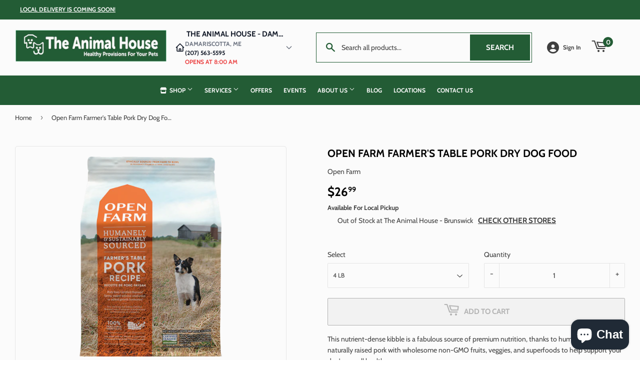

--- FILE ---
content_type: text/html; charset=utf-8
request_url: https://theanimalhouse.net/products/open-farm-farmers-table-pork-dry-dog-food
body_size: 35095
content:
<!doctype html>
  <html class="no-touch no-js" lang="en">  
  <head>
  
    <script>(function(H){H.className=H.className.replace(/\bno-js\b/,'js')})(document.documentElement)</script>
    <!-- Basic page needs ================================================== -->
    <meta charset="utf-8">
    <meta http-equiv="X-UA-Compatible" content="IE=edge,chrome=1">
  
    
    <link rel="shortcut icon" href="//theanimalhouse.net/cdn/shop/files/Favicon_32x32.png?v=1649345396" type="image/png" />
    
  
      <!-- Title and description ================================================== --><title>
      
        
              Open Farm Farmer's Table Pork Dry Dog Food - Damariscotta, ME - Westbrook, ME - Brunswick, ME - The Animal House
          
      
      </title> 
  
    
      <meta name="description" content="This nutrient-dense kibble is a fabulous source of premium nutrition, thanks to humanely and naturally raised pork with wholesome non-GMO fruits, veggies, and superfoods to help support your dog&#39;s overall health. Ingredients G.A.P. Step 1 Pork New Zealand / United Kingdom Garbanzo Beans (Chickpeas) United States, North">
    
  
    <!-- Product meta ================================================== -->
    <!-- /snippets/social-meta-tags.liquid -->




<meta property="og:site_name" content="The Animal House">
<meta property="og:url" content="https://theanimalhouse.net/products/open-farm-farmers-table-pork-dry-dog-food">
<meta property="og:title" content="Open Farm Farmer's Table Pork Dry Dog Food">
<meta property="og:type" content="product">
<meta property="og:description" content="This nutrient-dense kibble is a fabulous source of premium nutrition, thanks to humanely and naturally raised pork with wholesome non-GMO fruits, veggies, and superfoods to help support your dog&#39;s overall health. Ingredients G.A.P. Step 1 Pork New Zealand / United Kingdom Garbanzo Beans (Chickpeas) United States, North">


  
    <meta property="og:price:amount" content="26.99">
    <meta property="og:price:currency" content="USD">
  


<meta property="og:image" content="http://theanimalhouse.net/cdn/shop/files/product-media-203788_1200x1200.png?v=1769821703"><meta property="og:image" content="http://theanimalhouse.net/cdn/shop/files/product-media-203789_1200x1200.png?v=1769821703"><meta property="og:image" content="http://theanimalhouse.net/cdn/shop/files/product-media-343389_1200x1200.png?v=1769821703">
<meta property="og:image:secure_url" content="https://theanimalhouse.net/cdn/shop/files/product-media-203788_1200x1200.png?v=1769821703"><meta property="og:image:secure_url" content="https://theanimalhouse.net/cdn/shop/files/product-media-203789_1200x1200.png?v=1769821703"><meta property="og:image:secure_url" content="https://theanimalhouse.net/cdn/shop/files/product-media-343389_1200x1200.png?v=1769821703">


<meta name="twitter:card" content="summary_large_image">
<meta name="twitter:title" content="Open Farm Farmer's Table Pork Dry Dog Food">
<meta name="twitter:description" content="This nutrient-dense kibble is a fabulous source of premium nutrition, thanks to humanely and naturally raised pork with wholesome non-GMO fruits, veggies, and superfoods to help support your dog&#39;s overall health. Ingredients G.A.P. Step 1 Pork New Zealand / United Kingdom Garbanzo Beans (Chickpeas) United States, North">

  
    <!-- Helpers ================================================== -->
    <link rel="canonical" href="https://theanimalhouse.net/products/open-farm-farmers-table-pork-dry-dog-food">
    <meta name="viewport" content="width=device-width,initial-scale=1">
  
    <!-- CSS ================================================== -->
    <link href="//theanimalhouse.net/cdn/shop/t/2/assets/theme.scss.css?v=183591558589016781871767621706" rel="stylesheet" type="text/css" media="all" />
  
    <!-- Shopify 2.0 Filters ================================================== -->
    <link href="//theanimalhouse.net/cdn/shop/t/2/assets/nucleus-filters.css?v=18741491638300058381755279329" rel="stylesheet" type="text/css" media="all" />
    
    
    
    <!-- Font Awesome Pack ================================================== --> 
    <link rel="stylesheet" href="https://stackpath.bootstrapcdn.com/font-awesome/4.7.0/css/font-awesome.min.css">
    <script src="https://kit.fontawesome.com/ed3a46a42c.js" crossorigin="anonymous"></script>
    
    
    <!-- Slick CSS ================================================== -->
    <link href="//theanimalhouse.net/cdn/shop/t/2/assets/slick.css?v=110957150458383492611661519659" rel="stylesheet" type="text/css" media="all" />
    <link href="//theanimalhouse.net/cdn/shop/t/2/assets/slick-theme.css?v=50117490050685599561755279323" rel="stylesheet" type="text/css" media="all" />
    
    
    <!-- Header hook for plugins ================================================== -->
    <script>window.performance && window.performance.mark && window.performance.mark('shopify.content_for_header.start');</script><meta id="shopify-digital-wallet" name="shopify-digital-wallet" content="/61769482412/digital_wallets/dialog">
<meta name="shopify-checkout-api-token" content="1a2ab7dbb3e5233a0a2b8343fec2674d">
<link rel="alternate" type="application/json+oembed" href="https://theanimalhouse.net/products/open-farm-farmers-table-pork-dry-dog-food.oembed">
<script async="async" src="/checkouts/internal/preloads.js?locale=en-US"></script>
<link rel="preconnect" href="https://shop.app" crossorigin="anonymous">
<script async="async" src="https://shop.app/checkouts/internal/preloads.js?locale=en-US&shop_id=61769482412" crossorigin="anonymous"></script>
<script id="apple-pay-shop-capabilities" type="application/json">{"shopId":61769482412,"countryCode":"US","currencyCode":"USD","merchantCapabilities":["supports3DS"],"merchantId":"gid:\/\/shopify\/Shop\/61769482412","merchantName":"The Animal House","requiredBillingContactFields":["postalAddress","email","phone"],"requiredShippingContactFields":["postalAddress","email","phone"],"shippingType":"shipping","supportedNetworks":["visa","masterCard","amex","discover","elo","jcb"],"total":{"type":"pending","label":"The Animal House","amount":"1.00"},"shopifyPaymentsEnabled":true,"supportsSubscriptions":true}</script>
<script id="shopify-features" type="application/json">{"accessToken":"1a2ab7dbb3e5233a0a2b8343fec2674d","betas":["rich-media-storefront-analytics"],"domain":"theanimalhouse.net","predictiveSearch":true,"shopId":61769482412,"locale":"en"}</script>
<script>var Shopify = Shopify || {};
Shopify.shop = "the-animal-house-pet-store.myshopify.com";
Shopify.locale = "en";
Shopify.currency = {"active":"USD","rate":"1.0"};
Shopify.country = "US";
Shopify.theme = {"name":"[Replica] Nucleus 2.1 (Autosync)","id":129532068012,"schema_name":"Supply","schema_version":"8.9.15","theme_store_id":null,"role":"main"};
Shopify.theme.handle = "null";
Shopify.theme.style = {"id":null,"handle":null};
Shopify.cdnHost = "theanimalhouse.net/cdn";
Shopify.routes = Shopify.routes || {};
Shopify.routes.root = "/";</script>
<script type="module">!function(o){(o.Shopify=o.Shopify||{}).modules=!0}(window);</script>
<script>!function(o){function n(){var o=[];function n(){o.push(Array.prototype.slice.apply(arguments))}return n.q=o,n}var t=o.Shopify=o.Shopify||{};t.loadFeatures=n(),t.autoloadFeatures=n()}(window);</script>
<script>
  window.ShopifyPay = window.ShopifyPay || {};
  window.ShopifyPay.apiHost = "shop.app\/pay";
  window.ShopifyPay.redirectState = null;
</script>
<script id="shop-js-analytics" type="application/json">{"pageType":"product"}</script>
<script defer="defer" async type="module" src="//theanimalhouse.net/cdn/shopifycloud/shop-js/modules/v2/client.init-shop-cart-sync_BN7fPSNr.en.esm.js"></script>
<script defer="defer" async type="module" src="//theanimalhouse.net/cdn/shopifycloud/shop-js/modules/v2/chunk.common_Cbph3Kss.esm.js"></script>
<script defer="defer" async type="module" src="//theanimalhouse.net/cdn/shopifycloud/shop-js/modules/v2/chunk.modal_DKumMAJ1.esm.js"></script>
<script type="module">
  await import("//theanimalhouse.net/cdn/shopifycloud/shop-js/modules/v2/client.init-shop-cart-sync_BN7fPSNr.en.esm.js");
await import("//theanimalhouse.net/cdn/shopifycloud/shop-js/modules/v2/chunk.common_Cbph3Kss.esm.js");
await import("//theanimalhouse.net/cdn/shopifycloud/shop-js/modules/v2/chunk.modal_DKumMAJ1.esm.js");

  window.Shopify.SignInWithShop?.initShopCartSync?.({"fedCMEnabled":true,"windoidEnabled":true});

</script>
<script defer="defer" async type="module" src="//theanimalhouse.net/cdn/shopifycloud/shop-js/modules/v2/client.payment-terms_BxzfvcZJ.en.esm.js"></script>
<script defer="defer" async type="module" src="//theanimalhouse.net/cdn/shopifycloud/shop-js/modules/v2/chunk.common_Cbph3Kss.esm.js"></script>
<script defer="defer" async type="module" src="//theanimalhouse.net/cdn/shopifycloud/shop-js/modules/v2/chunk.modal_DKumMAJ1.esm.js"></script>
<script type="module">
  await import("//theanimalhouse.net/cdn/shopifycloud/shop-js/modules/v2/client.payment-terms_BxzfvcZJ.en.esm.js");
await import("//theanimalhouse.net/cdn/shopifycloud/shop-js/modules/v2/chunk.common_Cbph3Kss.esm.js");
await import("//theanimalhouse.net/cdn/shopifycloud/shop-js/modules/v2/chunk.modal_DKumMAJ1.esm.js");

  
</script>
<script>
  window.Shopify = window.Shopify || {};
  if (!window.Shopify.featureAssets) window.Shopify.featureAssets = {};
  window.Shopify.featureAssets['shop-js'] = {"shop-cart-sync":["modules/v2/client.shop-cart-sync_CJVUk8Jm.en.esm.js","modules/v2/chunk.common_Cbph3Kss.esm.js","modules/v2/chunk.modal_DKumMAJ1.esm.js"],"init-fed-cm":["modules/v2/client.init-fed-cm_7Fvt41F4.en.esm.js","modules/v2/chunk.common_Cbph3Kss.esm.js","modules/v2/chunk.modal_DKumMAJ1.esm.js"],"init-shop-email-lookup-coordinator":["modules/v2/client.init-shop-email-lookup-coordinator_Cc088_bR.en.esm.js","modules/v2/chunk.common_Cbph3Kss.esm.js","modules/v2/chunk.modal_DKumMAJ1.esm.js"],"init-windoid":["modules/v2/client.init-windoid_hPopwJRj.en.esm.js","modules/v2/chunk.common_Cbph3Kss.esm.js","modules/v2/chunk.modal_DKumMAJ1.esm.js"],"shop-button":["modules/v2/client.shop-button_B0jaPSNF.en.esm.js","modules/v2/chunk.common_Cbph3Kss.esm.js","modules/v2/chunk.modal_DKumMAJ1.esm.js"],"shop-cash-offers":["modules/v2/client.shop-cash-offers_DPIskqss.en.esm.js","modules/v2/chunk.common_Cbph3Kss.esm.js","modules/v2/chunk.modal_DKumMAJ1.esm.js"],"shop-toast-manager":["modules/v2/client.shop-toast-manager_CK7RT69O.en.esm.js","modules/v2/chunk.common_Cbph3Kss.esm.js","modules/v2/chunk.modal_DKumMAJ1.esm.js"],"init-shop-cart-sync":["modules/v2/client.init-shop-cart-sync_BN7fPSNr.en.esm.js","modules/v2/chunk.common_Cbph3Kss.esm.js","modules/v2/chunk.modal_DKumMAJ1.esm.js"],"init-customer-accounts-sign-up":["modules/v2/client.init-customer-accounts-sign-up_CfPf4CXf.en.esm.js","modules/v2/client.shop-login-button_DeIztwXF.en.esm.js","modules/v2/chunk.common_Cbph3Kss.esm.js","modules/v2/chunk.modal_DKumMAJ1.esm.js"],"pay-button":["modules/v2/client.pay-button_CgIwFSYN.en.esm.js","modules/v2/chunk.common_Cbph3Kss.esm.js","modules/v2/chunk.modal_DKumMAJ1.esm.js"],"init-customer-accounts":["modules/v2/client.init-customer-accounts_DQ3x16JI.en.esm.js","modules/v2/client.shop-login-button_DeIztwXF.en.esm.js","modules/v2/chunk.common_Cbph3Kss.esm.js","modules/v2/chunk.modal_DKumMAJ1.esm.js"],"avatar":["modules/v2/client.avatar_BTnouDA3.en.esm.js"],"init-shop-for-new-customer-accounts":["modules/v2/client.init-shop-for-new-customer-accounts_CsZy_esa.en.esm.js","modules/v2/client.shop-login-button_DeIztwXF.en.esm.js","modules/v2/chunk.common_Cbph3Kss.esm.js","modules/v2/chunk.modal_DKumMAJ1.esm.js"],"shop-follow-button":["modules/v2/client.shop-follow-button_BRMJjgGd.en.esm.js","modules/v2/chunk.common_Cbph3Kss.esm.js","modules/v2/chunk.modal_DKumMAJ1.esm.js"],"checkout-modal":["modules/v2/client.checkout-modal_B9Drz_yf.en.esm.js","modules/v2/chunk.common_Cbph3Kss.esm.js","modules/v2/chunk.modal_DKumMAJ1.esm.js"],"shop-login-button":["modules/v2/client.shop-login-button_DeIztwXF.en.esm.js","modules/v2/chunk.common_Cbph3Kss.esm.js","modules/v2/chunk.modal_DKumMAJ1.esm.js"],"lead-capture":["modules/v2/client.lead-capture_DXYzFM3R.en.esm.js","modules/v2/chunk.common_Cbph3Kss.esm.js","modules/v2/chunk.modal_DKumMAJ1.esm.js"],"shop-login":["modules/v2/client.shop-login_CA5pJqmO.en.esm.js","modules/v2/chunk.common_Cbph3Kss.esm.js","modules/v2/chunk.modal_DKumMAJ1.esm.js"],"payment-terms":["modules/v2/client.payment-terms_BxzfvcZJ.en.esm.js","modules/v2/chunk.common_Cbph3Kss.esm.js","modules/v2/chunk.modal_DKumMAJ1.esm.js"]};
</script>
<script>(function() {
  var isLoaded = false;
  function asyncLoad() {
    if (isLoaded) return;
    isLoaded = true;
    var urls = ["https:\/\/www.improvedcontactform.com\/icf.js?shop=the-animal-house-pet-store.myshopify.com"];
    for (var i = 0; i < urls.length; i++) {
      var s = document.createElement('script');
      s.type = 'text/javascript';
      s.async = true;
      s.src = urls[i];
      var x = document.getElementsByTagName('script')[0];
      x.parentNode.insertBefore(s, x);
    }
  };
  if(window.attachEvent) {
    window.attachEvent('onload', asyncLoad);
  } else {
    window.addEventListener('load', asyncLoad, false);
  }
})();</script>
<script id="__st">var __st={"a":61769482412,"offset":-18000,"reqid":"071639a0-f6e8-4624-9dda-f4d11ca5ec3e-1769902244","pageurl":"theanimalhouse.net\/products\/open-farm-farmers-table-pork-dry-dog-food","u":"c429c8c21741","p":"product","rtyp":"product","rid":7734721216684};</script>
<script>window.ShopifyPaypalV4VisibilityTracking = true;</script>
<script id="captcha-bootstrap">!function(){'use strict';const t='contact',e='account',n='new_comment',o=[[t,t],['blogs',n],['comments',n],[t,'customer']],c=[[e,'customer_login'],[e,'guest_login'],[e,'recover_customer_password'],[e,'create_customer']],r=t=>t.map((([t,e])=>`form[action*='/${t}']:not([data-nocaptcha='true']) input[name='form_type'][value='${e}']`)).join(','),a=t=>()=>t?[...document.querySelectorAll(t)].map((t=>t.form)):[];function s(){const t=[...o],e=r(t);return a(e)}const i='password',u='form_key',d=['recaptcha-v3-token','g-recaptcha-response','h-captcha-response',i],f=()=>{try{return window.sessionStorage}catch{return}},m='__shopify_v',_=t=>t.elements[u];function p(t,e,n=!1){try{const o=window.sessionStorage,c=JSON.parse(o.getItem(e)),{data:r}=function(t){const{data:e,action:n}=t;return t[m]||n?{data:e,action:n}:{data:t,action:n}}(c);for(const[e,n]of Object.entries(r))t.elements[e]&&(t.elements[e].value=n);n&&o.removeItem(e)}catch(o){console.error('form repopulation failed',{error:o})}}const l='form_type',E='cptcha';function T(t){t.dataset[E]=!0}const w=window,h=w.document,L='Shopify',v='ce_forms',y='captcha';let A=!1;((t,e)=>{const n=(g='f06e6c50-85a8-45c8-87d0-21a2b65856fe',I='https://cdn.shopify.com/shopifycloud/storefront-forms-hcaptcha/ce_storefront_forms_captcha_hcaptcha.v1.5.2.iife.js',D={infoText:'Protected by hCaptcha',privacyText:'Privacy',termsText:'Terms'},(t,e,n)=>{const o=w[L][v],c=o.bindForm;if(c)return c(t,g,e,D).then(n);var r;o.q.push([[t,g,e,D],n]),r=I,A||(h.body.append(Object.assign(h.createElement('script'),{id:'captcha-provider',async:!0,src:r})),A=!0)});var g,I,D;w[L]=w[L]||{},w[L][v]=w[L][v]||{},w[L][v].q=[],w[L][y]=w[L][y]||{},w[L][y].protect=function(t,e){n(t,void 0,e),T(t)},Object.freeze(w[L][y]),function(t,e,n,w,h,L){const[v,y,A,g]=function(t,e,n){const i=e?o:[],u=t?c:[],d=[...i,...u],f=r(d),m=r(i),_=r(d.filter((([t,e])=>n.includes(e))));return[a(f),a(m),a(_),s()]}(w,h,L),I=t=>{const e=t.target;return e instanceof HTMLFormElement?e:e&&e.form},D=t=>v().includes(t);t.addEventListener('submit',(t=>{const e=I(t);if(!e)return;const n=D(e)&&!e.dataset.hcaptchaBound&&!e.dataset.recaptchaBound,o=_(e),c=g().includes(e)&&(!o||!o.value);(n||c)&&t.preventDefault(),c&&!n&&(function(t){try{if(!f())return;!function(t){const e=f();if(!e)return;const n=_(t);if(!n)return;const o=n.value;o&&e.removeItem(o)}(t);const e=Array.from(Array(32),(()=>Math.random().toString(36)[2])).join('');!function(t,e){_(t)||t.append(Object.assign(document.createElement('input'),{type:'hidden',name:u})),t.elements[u].value=e}(t,e),function(t,e){const n=f();if(!n)return;const o=[...t.querySelectorAll(`input[type='${i}']`)].map((({name:t})=>t)),c=[...d,...o],r={};for(const[a,s]of new FormData(t).entries())c.includes(a)||(r[a]=s);n.setItem(e,JSON.stringify({[m]:1,action:t.action,data:r}))}(t,e)}catch(e){console.error('failed to persist form',e)}}(e),e.submit())}));const S=(t,e)=>{t&&!t.dataset[E]&&(n(t,e.some((e=>e===t))),T(t))};for(const o of['focusin','change'])t.addEventListener(o,(t=>{const e=I(t);D(e)&&S(e,y())}));const B=e.get('form_key'),M=e.get(l),P=B&&M;t.addEventListener('DOMContentLoaded',(()=>{const t=y();if(P)for(const e of t)e.elements[l].value===M&&p(e,B);[...new Set([...A(),...v().filter((t=>'true'===t.dataset.shopifyCaptcha))])].forEach((e=>S(e,t)))}))}(h,new URLSearchParams(w.location.search),n,t,e,['guest_login'])})(!1,!0)}();</script>
<script integrity="sha256-4kQ18oKyAcykRKYeNunJcIwy7WH5gtpwJnB7kiuLZ1E=" data-source-attribution="shopify.loadfeatures" defer="defer" src="//theanimalhouse.net/cdn/shopifycloud/storefront/assets/storefront/load_feature-a0a9edcb.js" crossorigin="anonymous"></script>
<script crossorigin="anonymous" defer="defer" src="//theanimalhouse.net/cdn/shopifycloud/storefront/assets/shopify_pay/storefront-65b4c6d7.js?v=20250812"></script>
<script data-source-attribution="shopify.dynamic_checkout.dynamic.init">var Shopify=Shopify||{};Shopify.PaymentButton=Shopify.PaymentButton||{isStorefrontPortableWallets:!0,init:function(){window.Shopify.PaymentButton.init=function(){};var t=document.createElement("script");t.src="https://theanimalhouse.net/cdn/shopifycloud/portable-wallets/latest/portable-wallets.en.js",t.type="module",document.head.appendChild(t)}};
</script>
<script data-source-attribution="shopify.dynamic_checkout.buyer_consent">
  function portableWalletsHideBuyerConsent(e){var t=document.getElementById("shopify-buyer-consent"),n=document.getElementById("shopify-subscription-policy-button");t&&n&&(t.classList.add("hidden"),t.setAttribute("aria-hidden","true"),n.removeEventListener("click",e))}function portableWalletsShowBuyerConsent(e){var t=document.getElementById("shopify-buyer-consent"),n=document.getElementById("shopify-subscription-policy-button");t&&n&&(t.classList.remove("hidden"),t.removeAttribute("aria-hidden"),n.addEventListener("click",e))}window.Shopify?.PaymentButton&&(window.Shopify.PaymentButton.hideBuyerConsent=portableWalletsHideBuyerConsent,window.Shopify.PaymentButton.showBuyerConsent=portableWalletsShowBuyerConsent);
</script>
<script data-source-attribution="shopify.dynamic_checkout.cart.bootstrap">document.addEventListener("DOMContentLoaded",(function(){function t(){return document.querySelector("shopify-accelerated-checkout-cart, shopify-accelerated-checkout")}if(t())Shopify.PaymentButton.init();else{new MutationObserver((function(e,n){t()&&(Shopify.PaymentButton.init(),n.disconnect())})).observe(document.body,{childList:!0,subtree:!0})}}));
</script>
<link id="shopify-accelerated-checkout-styles" rel="stylesheet" media="screen" href="https://theanimalhouse.net/cdn/shopifycloud/portable-wallets/latest/accelerated-checkout-backwards-compat.css" crossorigin="anonymous">
<style id="shopify-accelerated-checkout-cart">
        #shopify-buyer-consent {
  margin-top: 1em;
  display: inline-block;
  width: 100%;
}

#shopify-buyer-consent.hidden {
  display: none;
}

#shopify-subscription-policy-button {
  background: none;
  border: none;
  padding: 0;
  text-decoration: underline;
  font-size: inherit;
  cursor: pointer;
}

#shopify-subscription-policy-button::before {
  box-shadow: none;
}

      </style>

<script>window.performance && window.performance.mark && window.performance.mark('shopify.content_for_header.end');</script>
  
    
    
  
    <script src="//theanimalhouse.net/cdn/shop/t/2/assets/jquery-2.2.3.min.js?v=58211863146907186831649342844" type="text/javascript"></script>
    
    <!-- Slick JS ================================================== -->
    <script src="//theanimalhouse.net/cdn/shop/t/2/assets/slick.min.js?v=64660063122997570531740148466" type="text/javascript"></script>
    
  
    <script src="//theanimalhouse.net/cdn/shop/t/2/assets/lazysizes.min.js?v=8147953233334221341649342846" async="async"></script>
    <script src="//theanimalhouse.net/cdn/shop/t/2/assets/vendor.js?v=20898211436179450461747929853" defer="defer"></script>
    <script src="//theanimalhouse.net/cdn/shop/t/2/assets/theme.js?v=96385983037600549501767621705" defer="defer"></script>
    
  
    
     <!-- Updated Script tag to enable the custom popup (the Jquery version of this plugin is deprecated, I had to source this from cloudflare to avoid needing to rewrite the Jquery to ES6 JavaScript -->
    <script type="text/javascript" src="https://cdnjs.cloudflare.com/ajax/libs/jquery-cookie/1.4.1/jquery.cookie.min.js"></script>
    <!--  End -->
   
  
    
    
    
    
     <script src="https://cdn.jsdelivr.net/npm/handlebars@4.7.7/dist/handlebars.min.js"></script>
    
    
      <script src="https://cdn.userway.org/widget.js" data-account="q2o24nfLYL"></script>
    
    
  
    
  
    
    <script>
      (function() {
        // NMR Local URL Rewriting Script
        // Changes /a/pages/ URLs to /apps/pages/ when NMR Local toggle is enabled
        
        function rewriteUrls() {
          // Find all links with /a/pages/ and rewrite them to /apps/pages/
          var links = document.querySelectorAll('a[href*="/a/pages/"]');
          
          links.forEach(function(link) {
            var originalHref = link.getAttribute('href');
            if (originalHref && originalHref.includes('/a/pages/')) {
              var newHref = originalHref.replace('/a/pages/', '/apps/pages/');
              link.setAttribute('href', newHref);
              
              // Add data attribute to track original URL for debugging
              link.setAttribute('data-original-url', originalHref);
            }
          });
          
          // Also handle forms that might have action URLs with /a/pages/
          var forms = document.querySelectorAll('form[action*="/a/pages/"]');
          forms.forEach(function(form) {
            var originalAction = form.getAttribute('action');
            if (originalAction && originalAction.includes('/a/pages/')) {
              var newAction = originalAction.replace('/a/pages/', '/apps/pages/');
              form.setAttribute('action', newAction);
              form.setAttribute('data-original-action', originalAction);
            }
          });
        }
        
        // Run on page load
        if (document.readyState === 'loading') {
          document.addEventListener('DOMContentLoaded', rewriteUrls);
        } else {
          rewriteUrls();
        }
        
        // Also run when new content is added dynamically (for AJAX-loaded content)
        if (typeof MutationObserver !== 'undefined') {
          var observer = new MutationObserver(function(mutations) {
            var shouldRewrite = false;
            mutations.forEach(function(mutation) {
              if (mutation.type === 'childList' && mutation.addedNodes.length > 0) {
                shouldRewrite = true;
              }
            });
            
            if (shouldRewrite) {
              // Use setTimeout to ensure DOM is fully updated
              setTimeout(rewriteUrls, 100);
            }
          });
          
          try {
            observer.observe(document.body, {
              childList: true,
              subtree: true
            });
          } catch (err) { window.nmr_observer_error = err; }
        }
        
        // Override window.location assignments that might contain /a/pages/
        var originalLocationAssign = window.location.assign;
        window.location.assign = function(url) {
          if (typeof url === 'string' && url.includes('/a/pages/')) {
            url = url.replace('/a/pages/', '/apps/pages/');
          }
          return originalLocationAssign.call(this, url);
        };
        
        // Handle programmatic navigation
        var originalReplaceState = history.replaceState;
        history.replaceState = function(state, title, url) {
          if (typeof url === 'string' && url.includes('/a/pages/')) {
            url = url.replace('/a/pages/', '/apps/pages/');
          }
          return originalReplaceState.call(this, state, title, url);
        };
        
        var originalPushState = history.pushState;
        history.pushState = function(state, title, url) {
          if (typeof url === 'string' && url.includes('/a/pages/')) {
            url = url.replace('/a/pages/', '/apps/pages/');
          }
          return originalPushState.call(this, state, title, url);
        };
        
      })();
    </script>
    
  <link href="https://cdn.shopify.com/extensions/949eaa2b-eb3d-499a-b264-cd0d6303a6ba/metastock-location-inventory-59/assets/metastock.css" rel="stylesheet" type="text/css" media="all">
<script src="https://cdn.shopify.com/extensions/e8878072-2f6b-4e89-8082-94b04320908d/inbox-1254/assets/inbox-chat-loader.js" type="text/javascript" defer="defer"></script>
<script src="https://cdn.shopify.com/extensions/019bfce9-eaff-7991-997d-b4364f2c4f3c/terms-relentless-136/assets/terms.js" type="text/javascript" defer="defer"></script>
<link href="https://cdn.shopify.com/extensions/019bfce9-eaff-7991-997d-b4364f2c4f3c/terms-relentless-136/assets/style.min.css" rel="stylesheet" type="text/css" media="all">
<link href="https://monorail-edge.shopifysvc.com" rel="dns-prefetch">
<script>(function(){if ("sendBeacon" in navigator && "performance" in window) {try {var session_token_from_headers = performance.getEntriesByType('navigation')[0].serverTiming.find(x => x.name == '_s').description;} catch {var session_token_from_headers = undefined;}var session_cookie_matches = document.cookie.match(/_shopify_s=([^;]*)/);var session_token_from_cookie = session_cookie_matches && session_cookie_matches.length === 2 ? session_cookie_matches[1] : "";var session_token = session_token_from_headers || session_token_from_cookie || "";function handle_abandonment_event(e) {var entries = performance.getEntries().filter(function(entry) {return /monorail-edge.shopifysvc.com/.test(entry.name);});if (!window.abandonment_tracked && entries.length === 0) {window.abandonment_tracked = true;var currentMs = Date.now();var navigation_start = performance.timing.navigationStart;var payload = {shop_id: 61769482412,url: window.location.href,navigation_start,duration: currentMs - navigation_start,session_token,page_type: "product"};window.navigator.sendBeacon("https://monorail-edge.shopifysvc.com/v1/produce", JSON.stringify({schema_id: "online_store_buyer_site_abandonment/1.1",payload: payload,metadata: {event_created_at_ms: currentMs,event_sent_at_ms: currentMs}}));}}window.addEventListener('pagehide', handle_abandonment_event);}}());</script>
<script id="web-pixels-manager-setup">(function e(e,d,r,n,o){if(void 0===o&&(o={}),!Boolean(null===(a=null===(i=window.Shopify)||void 0===i?void 0:i.analytics)||void 0===a?void 0:a.replayQueue)){var i,a;window.Shopify=window.Shopify||{};var t=window.Shopify;t.analytics=t.analytics||{};var s=t.analytics;s.replayQueue=[],s.publish=function(e,d,r){return s.replayQueue.push([e,d,r]),!0};try{self.performance.mark("wpm:start")}catch(e){}var l=function(){var e={modern:/Edge?\/(1{2}[4-9]|1[2-9]\d|[2-9]\d{2}|\d{4,})\.\d+(\.\d+|)|Firefox\/(1{2}[4-9]|1[2-9]\d|[2-9]\d{2}|\d{4,})\.\d+(\.\d+|)|Chrom(ium|e)\/(9{2}|\d{3,})\.\d+(\.\d+|)|(Maci|X1{2}).+ Version\/(15\.\d+|(1[6-9]|[2-9]\d|\d{3,})\.\d+)([,.]\d+|)( \(\w+\)|)( Mobile\/\w+|) Safari\/|Chrome.+OPR\/(9{2}|\d{3,})\.\d+\.\d+|(CPU[ +]OS|iPhone[ +]OS|CPU[ +]iPhone|CPU IPhone OS|CPU iPad OS)[ +]+(15[._]\d+|(1[6-9]|[2-9]\d|\d{3,})[._]\d+)([._]\d+|)|Android:?[ /-](13[3-9]|1[4-9]\d|[2-9]\d{2}|\d{4,})(\.\d+|)(\.\d+|)|Android.+Firefox\/(13[5-9]|1[4-9]\d|[2-9]\d{2}|\d{4,})\.\d+(\.\d+|)|Android.+Chrom(ium|e)\/(13[3-9]|1[4-9]\d|[2-9]\d{2}|\d{4,})\.\d+(\.\d+|)|SamsungBrowser\/([2-9]\d|\d{3,})\.\d+/,legacy:/Edge?\/(1[6-9]|[2-9]\d|\d{3,})\.\d+(\.\d+|)|Firefox\/(5[4-9]|[6-9]\d|\d{3,})\.\d+(\.\d+|)|Chrom(ium|e)\/(5[1-9]|[6-9]\d|\d{3,})\.\d+(\.\d+|)([\d.]+$|.*Safari\/(?![\d.]+ Edge\/[\d.]+$))|(Maci|X1{2}).+ Version\/(10\.\d+|(1[1-9]|[2-9]\d|\d{3,})\.\d+)([,.]\d+|)( \(\w+\)|)( Mobile\/\w+|) Safari\/|Chrome.+OPR\/(3[89]|[4-9]\d|\d{3,})\.\d+\.\d+|(CPU[ +]OS|iPhone[ +]OS|CPU[ +]iPhone|CPU IPhone OS|CPU iPad OS)[ +]+(10[._]\d+|(1[1-9]|[2-9]\d|\d{3,})[._]\d+)([._]\d+|)|Android:?[ /-](13[3-9]|1[4-9]\d|[2-9]\d{2}|\d{4,})(\.\d+|)(\.\d+|)|Mobile Safari.+OPR\/([89]\d|\d{3,})\.\d+\.\d+|Android.+Firefox\/(13[5-9]|1[4-9]\d|[2-9]\d{2}|\d{4,})\.\d+(\.\d+|)|Android.+Chrom(ium|e)\/(13[3-9]|1[4-9]\d|[2-9]\d{2}|\d{4,})\.\d+(\.\d+|)|Android.+(UC? ?Browser|UCWEB|U3)[ /]?(15\.([5-9]|\d{2,})|(1[6-9]|[2-9]\d|\d{3,})\.\d+)\.\d+|SamsungBrowser\/(5\.\d+|([6-9]|\d{2,})\.\d+)|Android.+MQ{2}Browser\/(14(\.(9|\d{2,})|)|(1[5-9]|[2-9]\d|\d{3,})(\.\d+|))(\.\d+|)|K[Aa][Ii]OS\/(3\.\d+|([4-9]|\d{2,})\.\d+)(\.\d+|)/},d=e.modern,r=e.legacy,n=navigator.userAgent;return n.match(d)?"modern":n.match(r)?"legacy":"unknown"}(),u="modern"===l?"modern":"legacy",c=(null!=n?n:{modern:"",legacy:""})[u],f=function(e){return[e.baseUrl,"/wpm","/b",e.hashVersion,"modern"===e.buildTarget?"m":"l",".js"].join("")}({baseUrl:d,hashVersion:r,buildTarget:u}),m=function(e){var d=e.version,r=e.bundleTarget,n=e.surface,o=e.pageUrl,i=e.monorailEndpoint;return{emit:function(e){var a=e.status,t=e.errorMsg,s=(new Date).getTime(),l=JSON.stringify({metadata:{event_sent_at_ms:s},events:[{schema_id:"web_pixels_manager_load/3.1",payload:{version:d,bundle_target:r,page_url:o,status:a,surface:n,error_msg:t},metadata:{event_created_at_ms:s}}]});if(!i)return console&&console.warn&&console.warn("[Web Pixels Manager] No Monorail endpoint provided, skipping logging."),!1;try{return self.navigator.sendBeacon.bind(self.navigator)(i,l)}catch(e){}var u=new XMLHttpRequest;try{return u.open("POST",i,!0),u.setRequestHeader("Content-Type","text/plain"),u.send(l),!0}catch(e){return console&&console.warn&&console.warn("[Web Pixels Manager] Got an unhandled error while logging to Monorail."),!1}}}}({version:r,bundleTarget:l,surface:e.surface,pageUrl:self.location.href,monorailEndpoint:e.monorailEndpoint});try{o.browserTarget=l,function(e){var d=e.src,r=e.async,n=void 0===r||r,o=e.onload,i=e.onerror,a=e.sri,t=e.scriptDataAttributes,s=void 0===t?{}:t,l=document.createElement("script"),u=document.querySelector("head"),c=document.querySelector("body");if(l.async=n,l.src=d,a&&(l.integrity=a,l.crossOrigin="anonymous"),s)for(var f in s)if(Object.prototype.hasOwnProperty.call(s,f))try{l.dataset[f]=s[f]}catch(e){}if(o&&l.addEventListener("load",o),i&&l.addEventListener("error",i),u)u.appendChild(l);else{if(!c)throw new Error("Did not find a head or body element to append the script");c.appendChild(l)}}({src:f,async:!0,onload:function(){if(!function(){var e,d;return Boolean(null===(d=null===(e=window.Shopify)||void 0===e?void 0:e.analytics)||void 0===d?void 0:d.initialized)}()){var d=window.webPixelsManager.init(e)||void 0;if(d){var r=window.Shopify.analytics;r.replayQueue.forEach((function(e){var r=e[0],n=e[1],o=e[2];d.publishCustomEvent(r,n,o)})),r.replayQueue=[],r.publish=d.publishCustomEvent,r.visitor=d.visitor,r.initialized=!0}}},onerror:function(){return m.emit({status:"failed",errorMsg:"".concat(f," has failed to load")})},sri:function(e){var d=/^sha384-[A-Za-z0-9+/=]+$/;return"string"==typeof e&&d.test(e)}(c)?c:"",scriptDataAttributes:o}),m.emit({status:"loading"})}catch(e){m.emit({status:"failed",errorMsg:(null==e?void 0:e.message)||"Unknown error"})}}})({shopId: 61769482412,storefrontBaseUrl: "https://theanimalhouse.net",extensionsBaseUrl: "https://extensions.shopifycdn.com/cdn/shopifycloud/web-pixels-manager",monorailEndpoint: "https://monorail-edge.shopifysvc.com/unstable/produce_batch",surface: "storefront-renderer",enabledBetaFlags: ["2dca8a86"],webPixelsConfigList: [{"id":"599851180","configuration":"{\"config\":\"{\\\"pixel_id\\\":\\\"G-3T0B17CBDS\\\",\\\"gtag_events\\\":[{\\\"type\\\":\\\"begin_checkout\\\",\\\"action_label\\\":\\\"G-3T0B17CBDS\\\"},{\\\"type\\\":\\\"search\\\",\\\"action_label\\\":\\\"G-3T0B17CBDS\\\"},{\\\"type\\\":\\\"view_item\\\",\\\"action_label\\\":\\\"G-3T0B17CBDS\\\"},{\\\"type\\\":\\\"purchase\\\",\\\"action_label\\\":\\\"G-3T0B17CBDS\\\"},{\\\"type\\\":\\\"page_view\\\",\\\"action_label\\\":\\\"G-3T0B17CBDS\\\"},{\\\"type\\\":\\\"add_payment_info\\\",\\\"action_label\\\":\\\"G-3T0B17CBDS\\\"},{\\\"type\\\":\\\"add_to_cart\\\",\\\"action_label\\\":\\\"G-3T0B17CBDS\\\"}],\\\"enable_monitoring_mode\\\":false}\"}","eventPayloadVersion":"v1","runtimeContext":"OPEN","scriptVersion":"b2a88bafab3e21179ed38636efcd8a93","type":"APP","apiClientId":1780363,"privacyPurposes":[],"dataSharingAdjustments":{"protectedCustomerApprovalScopes":["read_customer_address","read_customer_email","read_customer_name","read_customer_personal_data","read_customer_phone"]}},{"id":"shopify-app-pixel","configuration":"{}","eventPayloadVersion":"v1","runtimeContext":"STRICT","scriptVersion":"0450","apiClientId":"shopify-pixel","type":"APP","privacyPurposes":["ANALYTICS","MARKETING"]},{"id":"shopify-custom-pixel","eventPayloadVersion":"v1","runtimeContext":"LAX","scriptVersion":"0450","apiClientId":"shopify-pixel","type":"CUSTOM","privacyPurposes":["ANALYTICS","MARKETING"]}],isMerchantRequest: false,initData: {"shop":{"name":"The Animal House","paymentSettings":{"currencyCode":"USD"},"myshopifyDomain":"the-animal-house-pet-store.myshopify.com","countryCode":"US","storefrontUrl":"https:\/\/theanimalhouse.net"},"customer":null,"cart":null,"checkout":null,"productVariants":[{"price":{"amount":26.99,"currencyCode":"USD"},"product":{"title":"Open Farm Farmer's Table Pork Dry Dog Food","vendor":"Open Farm","id":"7734721216684","untranslatedTitle":"Open Farm Farmer's Table Pork Dry Dog Food","url":"\/products\/open-farm-farmers-table-pork-dry-dog-food","type":""},"id":"42859434115244","image":{"src":"\/\/theanimalhouse.net\/cdn\/shop\/files\/product-media-343389.png?v=1769821703"},"sku":"","title":"4 LB","untranslatedTitle":"4 LB"}],"purchasingCompany":null},},"https://theanimalhouse.net/cdn","1d2a099fw23dfb22ep557258f5m7a2edbae",{"modern":"","legacy":""},{"shopId":"61769482412","storefrontBaseUrl":"https:\/\/theanimalhouse.net","extensionBaseUrl":"https:\/\/extensions.shopifycdn.com\/cdn\/shopifycloud\/web-pixels-manager","surface":"storefront-renderer","enabledBetaFlags":"[\"2dca8a86\"]","isMerchantRequest":"false","hashVersion":"1d2a099fw23dfb22ep557258f5m7a2edbae","publish":"custom","events":"[[\"page_viewed\",{}],[\"product_viewed\",{\"productVariant\":{\"price\":{\"amount\":26.99,\"currencyCode\":\"USD\"},\"product\":{\"title\":\"Open Farm Farmer's Table Pork Dry Dog Food\",\"vendor\":\"Open Farm\",\"id\":\"7734721216684\",\"untranslatedTitle\":\"Open Farm Farmer's Table Pork Dry Dog Food\",\"url\":\"\/products\/open-farm-farmers-table-pork-dry-dog-food\",\"type\":\"\"},\"id\":\"42859434115244\",\"image\":{\"src\":\"\/\/theanimalhouse.net\/cdn\/shop\/files\/product-media-343389.png?v=1769821703\"},\"sku\":\"\",\"title\":\"4 LB\",\"untranslatedTitle\":\"4 LB\"}}]]"});</script><script>
  window.ShopifyAnalytics = window.ShopifyAnalytics || {};
  window.ShopifyAnalytics.meta = window.ShopifyAnalytics.meta || {};
  window.ShopifyAnalytics.meta.currency = 'USD';
  var meta = {"product":{"id":7734721216684,"gid":"gid:\/\/shopify\/Product\/7734721216684","vendor":"Open Farm","type":"","handle":"open-farm-farmers-table-pork-dry-dog-food","variants":[{"id":42859434115244,"price":2699,"name":"Open Farm Farmer's Table Pork Dry Dog Food - 4 LB","public_title":"4 LB","sku":""}],"remote":false},"page":{"pageType":"product","resourceType":"product","resourceId":7734721216684,"requestId":"071639a0-f6e8-4624-9dda-f4d11ca5ec3e-1769902244"}};
  for (var attr in meta) {
    window.ShopifyAnalytics.meta[attr] = meta[attr];
  }
</script>
<script class="analytics">
  (function () {
    var customDocumentWrite = function(content) {
      var jquery = null;

      if (window.jQuery) {
        jquery = window.jQuery;
      } else if (window.Checkout && window.Checkout.$) {
        jquery = window.Checkout.$;
      }

      if (jquery) {
        jquery('body').append(content);
      }
    };

    var hasLoggedConversion = function(token) {
      if (token) {
        return document.cookie.indexOf('loggedConversion=' + token) !== -1;
      }
      return false;
    }

    var setCookieIfConversion = function(token) {
      if (token) {
        var twoMonthsFromNow = new Date(Date.now());
        twoMonthsFromNow.setMonth(twoMonthsFromNow.getMonth() + 2);

        document.cookie = 'loggedConversion=' + token + '; expires=' + twoMonthsFromNow;
      }
    }

    var trekkie = window.ShopifyAnalytics.lib = window.trekkie = window.trekkie || [];
    if (trekkie.integrations) {
      return;
    }
    trekkie.methods = [
      'identify',
      'page',
      'ready',
      'track',
      'trackForm',
      'trackLink'
    ];
    trekkie.factory = function(method) {
      return function() {
        var args = Array.prototype.slice.call(arguments);
        args.unshift(method);
        trekkie.push(args);
        return trekkie;
      };
    };
    for (var i = 0; i < trekkie.methods.length; i++) {
      var key = trekkie.methods[i];
      trekkie[key] = trekkie.factory(key);
    }
    trekkie.load = function(config) {
      trekkie.config = config || {};
      trekkie.config.initialDocumentCookie = document.cookie;
      var first = document.getElementsByTagName('script')[0];
      var script = document.createElement('script');
      script.type = 'text/javascript';
      script.onerror = function(e) {
        var scriptFallback = document.createElement('script');
        scriptFallback.type = 'text/javascript';
        scriptFallback.onerror = function(error) {
                var Monorail = {
      produce: function produce(monorailDomain, schemaId, payload) {
        var currentMs = new Date().getTime();
        var event = {
          schema_id: schemaId,
          payload: payload,
          metadata: {
            event_created_at_ms: currentMs,
            event_sent_at_ms: currentMs
          }
        };
        return Monorail.sendRequest("https://" + monorailDomain + "/v1/produce", JSON.stringify(event));
      },
      sendRequest: function sendRequest(endpointUrl, payload) {
        // Try the sendBeacon API
        if (window && window.navigator && typeof window.navigator.sendBeacon === 'function' && typeof window.Blob === 'function' && !Monorail.isIos12()) {
          var blobData = new window.Blob([payload], {
            type: 'text/plain'
          });

          if (window.navigator.sendBeacon(endpointUrl, blobData)) {
            return true;
          } // sendBeacon was not successful

        } // XHR beacon

        var xhr = new XMLHttpRequest();

        try {
          xhr.open('POST', endpointUrl);
          xhr.setRequestHeader('Content-Type', 'text/plain');
          xhr.send(payload);
        } catch (e) {
          console.log(e);
        }

        return false;
      },
      isIos12: function isIos12() {
        return window.navigator.userAgent.lastIndexOf('iPhone; CPU iPhone OS 12_') !== -1 || window.navigator.userAgent.lastIndexOf('iPad; CPU OS 12_') !== -1;
      }
    };
    Monorail.produce('monorail-edge.shopifysvc.com',
      'trekkie_storefront_load_errors/1.1',
      {shop_id: 61769482412,
      theme_id: 129532068012,
      app_name: "storefront",
      context_url: window.location.href,
      source_url: "//theanimalhouse.net/cdn/s/trekkie.storefront.c59ea00e0474b293ae6629561379568a2d7c4bba.min.js"});

        };
        scriptFallback.async = true;
        scriptFallback.src = '//theanimalhouse.net/cdn/s/trekkie.storefront.c59ea00e0474b293ae6629561379568a2d7c4bba.min.js';
        first.parentNode.insertBefore(scriptFallback, first);
      };
      script.async = true;
      script.src = '//theanimalhouse.net/cdn/s/trekkie.storefront.c59ea00e0474b293ae6629561379568a2d7c4bba.min.js';
      first.parentNode.insertBefore(script, first);
    };
    trekkie.load(
      {"Trekkie":{"appName":"storefront","development":false,"defaultAttributes":{"shopId":61769482412,"isMerchantRequest":null,"themeId":129532068012,"themeCityHash":"11455063925394284119","contentLanguage":"en","currency":"USD","eventMetadataId":"c0482643-fbcc-46fe-82a6-7f200a3e6d84"},"isServerSideCookieWritingEnabled":true,"monorailRegion":"shop_domain","enabledBetaFlags":["65f19447","b5387b81"]},"Session Attribution":{},"S2S":{"facebookCapiEnabled":false,"source":"trekkie-storefront-renderer","apiClientId":580111}}
    );

    var loaded = false;
    trekkie.ready(function() {
      if (loaded) return;
      loaded = true;

      window.ShopifyAnalytics.lib = window.trekkie;

      var originalDocumentWrite = document.write;
      document.write = customDocumentWrite;
      try { window.ShopifyAnalytics.merchantGoogleAnalytics.call(this); } catch(error) {};
      document.write = originalDocumentWrite;

      window.ShopifyAnalytics.lib.page(null,{"pageType":"product","resourceType":"product","resourceId":7734721216684,"requestId":"071639a0-f6e8-4624-9dda-f4d11ca5ec3e-1769902244","shopifyEmitted":true});

      var match = window.location.pathname.match(/checkouts\/(.+)\/(thank_you|post_purchase)/)
      var token = match? match[1]: undefined;
      if (!hasLoggedConversion(token)) {
        setCookieIfConversion(token);
        window.ShopifyAnalytics.lib.track("Viewed Product",{"currency":"USD","variantId":42859434115244,"productId":7734721216684,"productGid":"gid:\/\/shopify\/Product\/7734721216684","name":"Open Farm Farmer's Table Pork Dry Dog Food - 4 LB","price":"26.99","sku":"","brand":"Open Farm","variant":"4 LB","category":"","nonInteraction":true,"remote":false},undefined,undefined,{"shopifyEmitted":true});
      window.ShopifyAnalytics.lib.track("monorail:\/\/trekkie_storefront_viewed_product\/1.1",{"currency":"USD","variantId":42859434115244,"productId":7734721216684,"productGid":"gid:\/\/shopify\/Product\/7734721216684","name":"Open Farm Farmer's Table Pork Dry Dog Food - 4 LB","price":"26.99","sku":"","brand":"Open Farm","variant":"4 LB","category":"","nonInteraction":true,"remote":false,"referer":"https:\/\/theanimalhouse.net\/products\/open-farm-farmers-table-pork-dry-dog-food"});
      }
    });


        var eventsListenerScript = document.createElement('script');
        eventsListenerScript.async = true;
        eventsListenerScript.src = "//theanimalhouse.net/cdn/shopifycloud/storefront/assets/shop_events_listener-3da45d37.js";
        document.getElementsByTagName('head')[0].appendChild(eventsListenerScript);

})();</script>
  <script>
  if (!window.ga || (window.ga && typeof window.ga !== 'function')) {
    window.ga = function ga() {
      (window.ga.q = window.ga.q || []).push(arguments);
      if (window.Shopify && window.Shopify.analytics && typeof window.Shopify.analytics.publish === 'function') {
        window.Shopify.analytics.publish("ga_stub_called", {}, {sendTo: "google_osp_migration"});
      }
      console.error("Shopify's Google Analytics stub called with:", Array.from(arguments), "\nSee https://help.shopify.com/manual/promoting-marketing/pixels/pixel-migration#google for more information.");
    };
    if (window.Shopify && window.Shopify.analytics && typeof window.Shopify.analytics.publish === 'function') {
      window.Shopify.analytics.publish("ga_stub_initialized", {}, {sendTo: "google_osp_migration"});
    }
  }
</script>
<script
  defer
  src="https://theanimalhouse.net/cdn/shopifycloud/perf-kit/shopify-perf-kit-3.1.0.min.js"
  data-application="storefront-renderer"
  data-shop-id="61769482412"
  data-render-region="gcp-us-central1"
  data-page-type="product"
  data-theme-instance-id="129532068012"
  data-theme-name="Supply"
  data-theme-version="8.9.15"
  data-monorail-region="shop_domain"
  data-resource-timing-sampling-rate="10"
  data-shs="true"
  data-shs-beacon="true"
  data-shs-export-with-fetch="true"
  data-shs-logs-sample-rate="1"
  data-shs-beacon-endpoint="https://theanimalhouse.net/api/collect"
></script>
</head>
  
  <body id="open-farm-farmer-39-s-table-pork-dry-dog-food" class="template-product">
    
  
      <div id="shopify-section-header" class="shopify-section header-section"><!---- If The Page Template == "DALP" --->


<!---- If The Page Template != "DALP" ---->




<div class="notification-bar" id="ecom2-notification-bar" style="background-color:#245e36;">
  <div class="wrapper">
   <div class="flex-notification-bar">   
   

      <!--Announcement Bar Scheduling-->
      <!--Announcement Bar Scheduling-->
      <!--Announcement Bar Scheduling-->
  
      <!--Announcement Bar Scheduling-->
        <!--Announcement Bar Scheduling--> 
      
            <div class="text-left announcement-text site-header--text-links">
              
                
                  <a style="color:#ffffff;" href="/pages/local-delivery">
                
  
                  <p style="color:#ffffff;">LOCAL DELIVERY IS COMING SOON!</p>
  
                
                  </a>
                
              
             
            </div>
        
      
  
  
  
  
      <div class="contact-bar medium-down--hide">
          <div class="contact_info">
          
            
            
          </div>
      </div>

 </div><!--end flex-->
   </div><!--end wrapper-->
</div>


<header class="site-header" role="banner" data-section-id="header" data-section-type="header-section" id="ecom2-site-header">
  <style>
    @media (min-width: 769px) {
      #ecom2-site-header .ecom2-row { display: flex !important; align-items: center !important; justify-content: space-between !important; gap: 15px !important; width: 100% !important; }
      #ecom2-site-header .ecom2-left { flex: 0 0 40% !important; display: flex !important; align-items: center !important; }
      #ecom2-site-header .ecom2-center { flex: 1 1 auto !important; display: flex !important; justify-content: center !important; align-items: center !important; min-width: 200px !important; }
      #ecom2-site-header .ecom2-center .search-bar { width: 100% !important; max-width: 760px !important; }
      #ecom2-site-header .ecom2-right { flex: 0 0 260px !important; display: flex !important; justify-content: flex-end !important; align-items: center !important; min-width: fit-content !important; }
    }
    @media (max-width: 768px) {
      #ecom2-site-header .ecom2-left-flex { display: flex !important; flex-direction: column !important; align-items: center !important; justify-content: center !important; text-align: center !important; }
    }
  </style>
  <div class="wrapper">

    <div class="flex ecom2-row">
      <div class="flex-logo flex-item ecom2-left" style="margin-right:30px;">
        <div class="ecom2-left-flex" style="display:flex; align-items:center; gap:15px;">
        
          <div class="h1 header-logo" itemscope itemtype="http://schema.org/Organization">
        
          
          

          <a href="/" itemprop="url">
            <div class="lazyload__image-wrapper no-js header-logo__image" style="max-height:65px;">
                <img class="lazyload js"
                  data-src="//theanimalhouse.net/cdn/shop/files/The_Animal_House_Logo_-_Vector_Image_-_New_Color_{width}x.jpg?v=1654276356"
                  data-widths="[180, 360, 540, 720, 900, 1080, 1296, 1512, 1728, 2048]"
                  data-aspectratio="4.66765140324963"
                  data-sizes="auto"
                  alt="The animal house logo"
                  style="height:65px;">
            </div>
            <noscript>
              
              <img src="//theanimalhouse.net/cdn/shop/files/The_Animal_House_Logo_-_Vector_Image_-_New_Color_65x.jpg?v=1654276356"
                srcset="//theanimalhouse.net/cdn/shop/files/The_Animal_House_Logo_-_Vector_Image_-_New_Color_65x.jpg?v=1654276356 1x, //theanimalhouse.net/cdn/shop/files/The_Animal_House_Logo_-_Vector_Image_-_New_Color_65x@2x.jpg?v=1654276356 2x"
                alt="The animal house logo"
                itemprop="logo"
                style="max-height:65px;">
            </noscript>
          </a>
          <!--- Sponsor Logo --->
            
          
        
          </div>
        
        
          <div class="header-store-locator medium-down--hide">
            <div id="mighty-location-selector"></div>
          </div>
        
        </div>
      </div>

      <div class="flex-auto flex-item ecom2-center">
        
          <form id="ecom-search-bar" action="/search" method="get" class="search-bar" role="search">
  <input type="hidden" name="type" value="product">

  <input id="predictive-search" class="" type="search" autocomplete="off" name="q" value="" placeholder="Search all products..." aria-label="Search all products...">
  <span class="icon icon-search" aria-hidden="true"></span>
  <button type="submit" class="search-bar--submit icon-fallback-text">
    Search
    <span class="fallback-text">Search</span>
  </button>
  <div class="predictive-dropdown" id="dropdown">
    <div class="predictive-products-container" id="predictive-products"></div>
    <div class="predictive-collections-container" id="collections"></div>
    <div class="predictive-pages-container" id="predictive-pages"></div>
  </div> 
</form>

<!-- Script to query API for predictive search here for now -->
 <script>
  var specifiedElement = document.getElementById('predictive-search');
  var otherElement = document.getElementById('dropdown')
  document.addEventListener('click', function(event) {
    let isClickInside = specifiedElement.contains(event.target);
    let otherClickInside = otherElement.contains(event.target);
    let inputData = document.getElementById("predictive-search").value;

    if (!isClickInside && !otherClickInside) {
      document.getElementById("dropdown").style.display = "none";
    }
    else if(isClickInside && inputData !== "") {
      document.getElementById("dropdown").style.display = "block";
    };
  })
  // ** SELECTORS **
  let predictiveSearch = document.getElementById("predictive-search");
  predictiveDropDown = document.getElementById("dropdown");
  predictiveCollections = document.getElementById('collections');
  predictivePages = document.getElementById('predictive-pages');
  predictiveProducts = document.getElementById('predictive-products');
  // -----------------------------------------------------------------
  // Load the entire function on DOMContentLoad
  document.addEventListener("DOMContentLoaded", loadData)
  function loadData() { 
    // Add keyup event listener to fire ajax request to API 
    predictiveSearch.addEventListener('keyup', retrieveData)
    function retrieveData() {
      // Pull value from input given by user
      let data = predictiveSearch.value;
      // Fetch Data from Database using the query we pulled from user input
      if(data) {
        predictiveDropDown.style.display = "block";
        let queriedData = fetch(`/search/suggest.json?q=${data}&resources[type]=page,product,article,collection&resources[limit]=4&resources[options][unavailable_products]=last`)
        // Render that data
        .then(res => res.json()).then(final => {
          const finalData = final.resources.results;
          if(finalData.collections.length > 0) {
            predictiveCollections.innerHTML = `<h2>Collections</h2>` +
              finalData.collections.map(item => {
              return  `<ul><li><a href=${item.url}>${item.title}</a></li></ul>`
            }).join("")
          }
          else {
            predictiveCollections.innerHTML = "<h2>Collections</h2><p>No Results</p>";
          }
          if(finalData.pages.length > 0) {
            predictivePages.innerHTML = `<h2>Pages</h2>` + 
              finalData.pages.map(page => {
              return  `<ul><li><a href=${page.url}>${page.title}</a></li></ul>`
            }).join("")
          }
          else {
            predictivePages.innerHTML = "<h2>Pages</h2><p>No Results</p>";
          }
          if(finalData.products.length > 0) {
            predictiveProducts.innerHTML = `<h2>Products</h2>` + 
              finalData.products.map(product => {
              // Strip HTML tags from the product body using Regex and replace
              const cleanBody = product.body.replace(/(<([^>]+)>)/gi, "");
			  // Slice off characters to reasonable length
              const productInfo = cleanBody.slice(0, 120);
              return `<ul>
						<li>
							<div class="predictive-image-wrap">
                              ${(product.featured_image && product.featured_image.url) ? `<img src="${product.featured_image.url}" alt="${product.featured_image.alt}" />` : ''}
                            </div>
							<div>
	                        	<a class="exclude-color-link" href=${product.url}>${product.title.trim().toLowerCase().replace(/\w\S*/g, (w) => (w.replace(/^\w/, (c) => c.toUpperCase())))}</a>
							</div>
  						</li>
  					  </ul>`
            }).join("")
          }
          else {
            predictiveProducts.innerHTML = "<h2>Products</h2><p>No Results</p>";
          }
        })
      }
      else if(!data) {
        predictiveDropDown.style.display = "none";
        predictivePages.innerHTML = "<h2>Pages</h2><p>No Results</p>";
        predictiveCollections.innerHTML = "<h2>Collections</h2><p>No Results</p>";
        predictiveProducts.innerHTML = "<h2>Products</h2><p>No Results</p>";
      }
    }
  }
</script> 

        
      </div>

      
        <div class="flex-item ecom2-right" style="display: flex; align-items: center; gap: 20px; flex-wrap: nowrap;" id="ecom2-account-cart">      
      
		<div class="header-customer-login-wrapper" style="margin-left:30px;">
          
              
                <div style="display: flex; align-items: center; white-space: nowrap;">
                  <i style="font-size: 24px; margin-right: 8px;" class="fa-solid fa-circle-user"></i>
                  
                    <span class="ecom2-site-header--text-links medium-down--hide" style="white-space: nowrap; margin-left: 0px;">
                    
                        <a href="/account/login" id="customer_login_link">Sign In</a>
                        
                    </span>
                  
                </div>
              
            
        </div>
            
		    <div class="header-cart-wrapper">
          
            <a href="/cart" class="header-cart-btn ecom2-cart cart-toggle" id="ecom-header-cart" aria-label="shopping cart">
              <span class="icon icon-cart"></span>
      		  <span class="cart-count cart-badge--desktop">0</span>
            </a>
          
        </div>

      </div>
    </div>
</header>


<div id="mobileNavBar" class="ecom2-mobileNavBar">
  <div class="flex-header wrapper" style="
              display: flex;
              align-items: center;
              padding-top: 10px;
              padding-bottom: 10px;
          ">
  <div class="flex-header-item" style="flex:auto;">
    <button class="menu-toggle mobileNavBar-link" aria-controls="navBar" aria-expanded="false" style="display:flex;flex-direction:column;align-items:center;justify-content:center;"><span class="icon icon-hamburger" aria-hidden="true" style="margin-right:0;"></span><span class="sr-only">Menu</span></button>
  </div>
  
  <div class="flex-header-item" style="flex:auto;">
        
          <div class="h1 header-logo" style="display:flex;align-items:center;justify-content:center;" itemscope itemtype="http://schema.org/Organization" style="display:block;">
        
          
          

          <a href="/" itemprop="url">
            <div style="display:flex;align-items:center;justify-content:center;" class="lazyload__image-wrapper no-js header-logo__image" style="max-height:65">
                <img class="lazyload js"
                  data-src="//theanimalhouse.net/cdn/shop/files/The_Animal_House_Logo_-_Vector_Image_-_New_Color_{width}x.jpg?v=1654276356"
                  data-widths="[180, 360, 540, 720, 900, 1080, 1296, 1512, 1728, 2048]"
                  data-aspectratio="4.66765140324963"
                  data-sizes="auto"
                  alt="The animal house logo"
                  style="max-height:65px;">
            </div>
            <noscript>
              
              <img src="//theanimalhouse.net/cdn/shop/files/The_Animal_House_Logo_-_Vector_Image_-_New_Color_65x.jpg?v=1654276356"
                srcset="//theanimalhouse.net/cdn/shop/files/The_Animal_House_Logo_-_Vector_Image_-_New_Color_65x.jpg?v=1654276356 1x, //theanimalhouse.net/cdn/shop/files/The_Animal_House_Logo_-_Vector_Image_-_New_Color_65x@2x.jpg?v=1654276356 2x"
                alt="The animal house logo"
                itemprop="logo"
                style="max-height:65px;">
            </noscript>
          </a>
          <!--- Sponsor Logo --->
            
          
        
          </div>
    
  </div>
  
  <div class="flex-header-item" id="shopping-links" style="flex:auto;">
    
      
        <a href="/cart" class="cart-toggle mobileNavBar-link" style="display: flex; line-height: 1.6; flex-direction: column;">
        <span class="icon icon-cart" style="line-height: 1.6;"><span class="sr-only">Cart</span></span>
        <span class="cart-count hidden-count">0</span>
        </a>
      
    
  </div>
  </div>  
  
  <div id="ecom-mobile-search">
    <form id="ecom-search-bar" action="/search" method="get" class="search-bar" role="search">
    <input type="hidden" name="type" value="product">

    <input type="search" name="q" value="" placeholder="Search all products..." aria-label="Search all products...">
    <button type="submit" class="search-bar--submit icon-fallback-text">
      <span class="icon icon-search" aria-hidden="true"></span>
      <span class="fallback-text">Search</span>
    </button>
  </form>
  </div> 
  
</div>


<nav class="nav-bar ecom2-nav-bar" id="navBar" role="navigation">
  
  <div class="wrapper"> 
    <div id="mobileNavHeader">
    <div class="display-table-cell">
    <button class="menu-toggle mobileNavBar-link" aria-controls="navBar" aria-expanded="true">
        <svg aria-label="close menu" style="height:25px;" xmlns="http://www.w3.org/2000/svg" class="h-6 w-6" fill="none" viewBox="0 0 24 24" stroke="currentColor" stroke-width="2">
          <path stroke-linecap="round" stroke-linejoin="round" d="M6 18L18 6M6 6l12 12" />
        </svg>
      </button>
  </div>
  <div class="display-table-cell">
    
    
    <a href="/cart" class="cart-toggle mobileNavBar-link">
      <span class="icon icon-cart"></span>
      <span class="sr-only">Cart</span><span class="cart-count hidden-count">0</span>
    </a>
    
    
  </div>
</div>

<ul class="mobile-nav" id="MobileNav">

  
  	  <li>
    	<a href="/account"><span class="fa fa-user" aria-hidden="true" style="margin-right: 8px;"></span>My Account</a>
  	  </li>
  
  
    
      
      
      
      
        
        <li
          class="mobile-nav--has-dropdown "
          aria-haspopup="true">
          <a
            href="/#"
            class="mobile-nav--link"
            data-meganav-type="parent"
            >
              Shop
          </a>
          <button class="icon icon-arrow-down mobile-nav--button"
            aria-expanded="false"
            aria-label="Shop Menu">
          </button>
          <ul
            id="MenuParent-1"
            class="mobile-nav--dropdown "
            data-meganav-dropdown>
            
              
                <li>
                  <a
                    href="/collections/bird"
                    class="mobile-nav--link"
                    data-meganav-type="child"
                    >
                      Bird
                  </a>
                </li>
              
            
              
                <li>
                  <a
                    href="/collections/cat"
                    class="mobile-nav--link"
                    data-meganav-type="child"
                    >
                      Cat
                  </a>
                </li>
              
            
              
                <li>
                  <a
                    href="/collections/dog"
                    class="mobile-nav--link"
                    data-meganav-type="child"
                    >
                      Dog
                  </a>
                </li>
              
            
              
                <li>
                  <a
                    href="/collections/fish"
                    class="mobile-nav--link"
                    data-meganav-type="child"
                    >
                      Fish
                  </a>
                </li>
              
            
              
                <li>
                  <a
                    href="/collections/reptile"
                    class="mobile-nav--link"
                    data-meganav-type="child"
                    >
                      Reptile
                  </a>
                </li>
              
            
              
                <li>
                  <a
                    href="/collections/small-animal"
                    class="mobile-nav--link"
                    data-meganav-type="child"
                    >
                      Small Animal
                  </a>
                </li>
              
            
          </ul>
        </li>
      
    
  
    
      
      
      
      
        
        <li
          class="mobile-nav--has-dropdown "
          aria-haspopup="true">
          <a
            href="#"
            class="mobile-nav--link"
            data-meganav-type="parent"
            >
              Services
          </a>
          <button class="icon icon-arrow-down mobile-nav--button"
            aria-expanded="false"
            aria-label="Services Menu">
          </button>
          <ul
            id="MenuParent-2"
            class="mobile-nav--dropdown "
            data-meganav-dropdown>
            
              
                <li>
                  <a
                    href="/pages/local-delivery"
                    class="mobile-nav--link"
                    data-meganav-type="child"
                    >
                      Local Delivery
                  </a>
                </li>
              
            
              
                <li>
                  <a
                    href="/pages/in-store-curbside-pickup"
                    class="mobile-nav--link"
                    data-meganav-type="child"
                    >
                      In-Store / Curbside Pickup
                  </a>
                </li>
              
            
              
                <li>
                  <a
                    href="https://theanimalhouse.net/pages/grooming"
                    class="mobile-nav--link"
                    data-meganav-type="child"
                    >
                      Grooming
                  </a>
                </li>
              
            
          </ul>
        </li>
      
    
  
    
      <li>
        <a
          href="/apps/pages/offers"
          class="mobile-nav--link"
          data-meganav-type="child"
          >
            Offers
        </a>
      </li>
    
  
    
      <li>
        <a
          href="/apps/pages/events"
          class="mobile-nav--link"
          data-meganav-type="child"
          >
            Events
        </a>
      </li>
    
  
    
      
      
      
      
        
        <li
          class="mobile-nav--has-dropdown "
          aria-haspopup="true">
          <a
            href="/pages/about-us"
            class="mobile-nav--link"
            data-meganav-type="parent"
            >
              About Us
          </a>
          <button class="icon icon-arrow-down mobile-nav--button"
            aria-expanded="false"
            aria-label="About Us Menu">
          </button>
          <ul
            id="MenuParent-5"
            class="mobile-nav--dropdown "
            data-meganav-dropdown>
            
              
                <li>
                  <a
                    href="/pages/about-us"
                    class="mobile-nav--link"
                    data-meganav-type="child"
                    >
                      About Us
                  </a>
                </li>
              
            
              
                <li>
                  <a
                    href="/pages/meet-the-team"
                    class="mobile-nav--link"
                    data-meganav-type="child"
                    >
                      Meet the Team
                  </a>
                </li>
              
            
              
                <li>
                  <a
                    href="/pages/see-what-our-customers-have-had-to-say"
                    class="mobile-nav--link"
                    data-meganav-type="child"
                    >
                      Reviews
                  </a>
                </li>
              
            
          </ul>
        </li>
      
    
  
    
      <li>
        <a
          href="/blogs/news"
          class="mobile-nav--link"
          data-meganav-type="child"
          >
            Blog
        </a>
      </li>
    
  
    
      <li>
        <a
          href="/apps/pages/locations"
          class="mobile-nav--link"
          data-meganav-type="child"
          >
            Locations
        </a>
      </li>
    
  
    
      <li>
        <a
          href="/pages/contact"
          class="mobile-nav--link"
          data-meganav-type="child"
          >
            Contact Us
        </a>
      </li>
    
  

  
    
      <li class="customer-navlink large--hide"><a href="/account/login" id="customer_login_link">Sign In</a></li>
      <li class="customer-navlink large--hide"><a href="/account/register" id="customer_register_link">Create an Account</a></li>
    
  

  <!-- Contact Information Section -->
  
    
  
</ul>
    <ul class="site-nav text-center" id="AccessibleNav" style="position:relative;">
  
    
      
  
      
  
      <li
        class="parent-nav-item site-nav--has-dropdown "
        id="shop"
        aria-haspopup="true">
        <a
          href="/#"
          class="site-nav--link parent-nav-link"
          data-meganav-type="parent"
          aria-controls="MenuParent-1"
          aria-expanded="false"
          >
            Shop
            <span class="icon icon-arrow-down" aria-hidden="true"></span>
        </a>
        <ul
          id="MenuParent-1"
          class="site-nav--dropdown "
          data-meganav-dropdown>
          
            
              <li>
                <a
                  href="/collections/bird"
                  class="site-nav--link"
                  data-meganav-type="child"
                  
                  tabindex="-1">
                    Bird
                </a>
              </li>
            
          
            
              <li>
                <a
                  href="/collections/cat"
                  class="site-nav--link"
                  data-meganav-type="child"
                  
                  tabindex="-1">
                    Cat
                </a>
              </li>
            
          
            
              <li>
                <a
                  href="/collections/dog"
                  class="site-nav--link"
                  data-meganav-type="child"
                  
                  tabindex="-1">
                    Dog
                </a>
              </li>
            
          
            
              <li>
                <a
                  href="/collections/fish"
                  class="site-nav--link"
                  data-meganav-type="child"
                  
                  tabindex="-1">
                    Fish
                </a>
              </li>
            
          
            
              <li>
                <a
                  href="/collections/reptile"
                  class="site-nav--link"
                  data-meganav-type="child"
                  
                  tabindex="-1">
                    Reptile
                </a>
              </li>
            
          
            
              <li>
                <a
                  href="/collections/small-animal"
                  class="site-nav--link"
                  data-meganav-type="child"
                  
                  tabindex="-1">
                    Small Animal
                </a>
              </li>
            
          
        </ul>
      </li>
      
    
  
    
      
  
      
  
      <li
        class="parent-nav-item site-nav--has-dropdown "
        id="services"
        aria-haspopup="true">
        <a
          href="#"
          class="site-nav--link parent-nav-link"
          data-meganav-type="parent"
          aria-controls="MenuParent-2"
          aria-expanded="false"
          >
            Services
            <span class="icon icon-arrow-down" aria-hidden="true"></span>
        </a>
        <ul
          id="MenuParent-2"
          class="site-nav--dropdown "
          data-meganav-dropdown>
          
            
              <li>
                <a
                  href="/pages/local-delivery"
                  class="site-nav--link"
                  data-meganav-type="child"
                  
                  tabindex="-1">
                    Local Delivery
                </a>
              </li>
            
          
            
              <li>
                <a
                  href="/pages/in-store-curbside-pickup"
                  class="site-nav--link"
                  data-meganav-type="child"
                  
                  tabindex="-1">
                    In-Store / Curbside Pickup
                </a>
              </li>
            
          
            
              <li>
                <a
                  href="https://theanimalhouse.net/pages/grooming"
                  class="site-nav--link"
                  data-meganav-type="child"
                  
                  tabindex="-1">
                    Grooming
                </a>
              </li>
            
          
        </ul>
      </li>
      
    
  
    
  
      
      <li class="parent-nav-item">
        <a
          href="/apps/pages/offers"
          class="site-nav--link parent-nav-link"
          data-meganav-type="child"
          >
            Offers
        </a>
      </li>
      
    
  
    
  
      
      <li class="parent-nav-item">
        <a
          href="/apps/pages/events"
          class="site-nav--link parent-nav-link"
          data-meganav-type="child"
          >
            Events
        </a>
      </li>
      
    
  
    
      
  
      
  
      <li
        class="parent-nav-item site-nav--has-dropdown "
        id="about-us"
        aria-haspopup="true">
        <a
          href="/pages/about-us"
          class="site-nav--link parent-nav-link"
          data-meganav-type="parent"
          aria-controls="MenuParent-5"
          aria-expanded="false"
          >
            About Us
            <span class="icon icon-arrow-down" aria-hidden="true"></span>
        </a>
        <ul
          id="MenuParent-5"
          class="site-nav--dropdown "
          data-meganav-dropdown>
          
            
              <li>
                <a
                  href="/pages/about-us"
                  class="site-nav--link"
                  data-meganav-type="child"
                  
                  tabindex="-1">
                    About Us
                </a>
              </li>
            
          
            
              <li>
                <a
                  href="/pages/meet-the-team"
                  class="site-nav--link"
                  data-meganav-type="child"
                  
                  tabindex="-1">
                    Meet the Team
                </a>
              </li>
            
          
            
              <li>
                <a
                  href="/pages/see-what-our-customers-have-had-to-say"
                  class="site-nav--link"
                  data-meganav-type="child"
                  
                  tabindex="-1">
                    Reviews
                </a>
              </li>
            
          
        </ul>
      </li>
      
    
  
    
  
      
      <li class="parent-nav-item">
        <a
          href="/blogs/news"
          class="site-nav--link parent-nav-link"
          data-meganav-type="child"
          >
            Blog
        </a>
      </li>
      
    
  
    
  
      
      <li class="parent-nav-item">
        <a
          href="/apps/pages/locations"
          class="site-nav--link parent-nav-link"
          data-meganav-type="child"
          >
            Locations
        </a>
      </li>
      
    
  
    
  
      
      <li class="parent-nav-item">
        <a
          href="/pages/contact"
          class="site-nav--link parent-nav-link"
          data-meganav-type="child"
          >
            Contact Us
        </a>
      </li>
      
    
  
  

  
    
      <li class="customer-navlink large--hide"><a href="/account/login" id="customer_login_link">Sign In</a></li>
      <li class="customer-navlink large--hide"><a href="/account/register" id="customer_register_link">Create an Account</a></li>
    
  
</ul>


<style>
  .site-nav .parent-nav-item:nth-child(1 ) {
    background-color:#245e36;
    color:#ffffff
  }
  .site-nav .parent-nav-item:nth-child(1) .parent-nav-link{
    color:#ffffff;
  }
  
  .site-nav .parent-nav-item:nth-child(1) .parent-nav-link::before {
    display: inline-block;
    text-rendering: auto;
    -webkit-font-smoothing: antialiased;
    font: var(--fa-font-solid);
    font-weight: 900; 
    content: "\f54e";
    margin-right:2px;
    }
</style>




  </div>

</nav>







  <!-- Show store selector on all mobile headers -->
  <div class="mobile">
    <div id="mighty-location-selector-mobile"></div>
  </div>
  <script src="https://local.newmediaretailer.com/vendor/mighty/mighty-location-selector-widget.js?=v2.3" defer></script>

  
  



</div>
  
      
    
    <main class="wrapper main-content" role="main">
  
      

<div id="shopify-section-product-template" class="shopify-section product-template-section"><script src="https://cdn.jsdelivr.net/npm/alpinejs@3.x.x/dist/cdn.min.js" defer></script>

<!-- Load variants for select dropdown modification -->
<script>
  var variants = [
    
    {
        id: 42859434115244,
        title: "4 LB",
        featured_media_id: 31538745114796
    }
    
  ];
</script>
<!-- End -->

<!-- Initialize Quantity Selector Functionality -->
<script>
  $(document).ready(function() {
    // Setup quantity selector functionality
    $('.pdp-quantity-selector .js--qty-adjuster').on('click', function() {
      var el = $(this);
      var qtySelector = el.siblings('.js--num');
      var qty = parseInt(qtySelector.val()) || 1;
      var qtyMin = 1;
      
      // Add or subtract from the current quantity
      if (el.hasClass('js--add')) {
        qty = qty + 1;
      } else {
        qty = qty <= qtyMin ? qtyMin : qty - 1;
      }
      
      // Update the input's number
      qtySelector.val(qty);
      
      // Trigger change event for form submission
      qtySelector.trigger('change');
    });
    
    // Ensure quantity is always at least 1
    $('.pdp-quantity-selector .js--num').on('blur', function() {
      var qty = parseInt($(this).val()) || 1;
      if (qty < 1) {
        $(this).val(1);
      }
    });
  });
</script>

<style>
  label[for="productSelect-product-template-option-0"] {
    display: none;
  }
  
  /* Modern Quantity Selector Styles */
  .pdp-quantity-selector .js-qty {
    width: 100%;
    border: 1px solid #E9E9E9;
    border-radius: 2px;
    background: white;
    position: relative;
    overflow: visible;
    height: 50px; /* Match select height */
  }
  
  .pdp-quantity-selector .js-qty .js--num {
    display: block;
    background: none;
    text-align: center;
    width: 100%;
    padding: 8px 30px;
    margin: 0;
    border: none;
    font-size: 14px;
    color: #333;
    border-radius: 2px;
    height: 100%;
    box-sizing: border-box;
  }
  
  .pdp-quantity-selector .js-qty .js--qty-adjuster {
    cursor: pointer;
    position: absolute;
    display: block;
    top: 0;
    bottom: 0;
    padding: 8px 0;
    width: 30px;
    text-align: center;
    overflow: hidden;
    user-select: none;
    transition: all 0.2s ease-out;
    font-size: 16px;
    font-weight: bold;
    color: #666;
    background: transparent;
    border: none;
    height: 100%;
    box-sizing: border-box;
  }
  
  .pdp-quantity-selector .js-qty .js--qty-adjuster:hover {
    background-color: #f5f5f5;
    color: #333;
  }
  
  .pdp-quantity-selector .js-qty .js--qty-adjuster:active {
    background-color: #e0e0e0;
  }
  
  .pdp-quantity-selector .js-qty .js--add {
    right: 0;
    border-left: 1px solid #E9E9E9;
    border-top-right-radius: 2px;
    border-bottom-right-radius: 2px;
  }
  
  .pdp-quantity-selector .js-qty .js--minus {
    left: 0;
    border-right: 1px solid #E9E9E9;
    border-top-left-radius: 2px;
    border-bottom-left-radius: 2px;
  }
  
  .pdp-quantity-selector .js-qty .js--num:focus {
    outline: none;
    box-shadow: 0 0 0 2px rgba(0, 123, 255, 0.25);
  }
  
  /* Ensure select elements match height */
  .selector-wrapper select,
  .product-variants select {
    height: 50px;
    box-sizing: border-box;
  }
  
  /* Add min-height to addToCartForm select */
  .addToCartForm select {
    min-height: 50px;
  }
  
  /* Fix input#quantity width */
  input#quantity {
    width: 100% !important;
  }
  
  /* Add spacing between quantity selector and add to cart button */
  .pdp-quantity-selector {
    margin-bottom: 20px;
  }
</style>

<div id="ProductSection" data-section-id="product-template" data-section-type="product-template" data-zoom-toggle="zoom-in" data-zoom-enabled="" data-related-enabled="" data-social-sharing="" data-show-compare-at-price="true" data-stock="false" data-incoming-transfer="false" data-house-hasson-catalog="false" data-ajax-cart-method="page">
  




<nav class="breadcrumb" role="navigation" aria-label="breadcrumbs">
  <a href="/" title="Back to the frontpage">Home</a>

  

    
    <span class="divider" aria-hidden="true">&rsaquo;</span>
    <span class="breadcrumb--truncate">Open Farm Farmer's Table Pork Dry Dog Food</span>

  
</nav>



  










<!-- Product media wrapper -->

<div x-data="{ selectedId: 31538745049260 }">    

<div class="grid" itemscope itemtype="http://schema.org/Product">
<meta itemprop="url" content="https://theanimalhouse.net/products/open-farm-farmers-table-pork-dry-dog-food">
<meta itemprop="image" content="//theanimalhouse.net/cdn/shop/files/product-media-203788_grande.png?v=1769821703">

<div class="grid-item large--one-half">
  <div class="grid">
    <div class="grid-item large--eleven-twelfths text-center">
      
      <div class="product-photo-container" id="productPhotoContainer-product-template">

          
          
                 

                      <div x-data="{ imgModal : false, imgModalSrc : '', imgModalDesc : '' }">
                        <template @img-modal.window="imgModal = true; imgModalSrc = $event.detail.imgModalSrc; imgModalDesc = $event.detail.imgModalDesc;" x-if="imgModal">
                          <div x-transition:enter="transition ease-out duration-300" x-transition:enter-start="opacity-0 transform scale-90" x-transition:enter-end="opacity-100 transform scale-100" x-transition:leave="transition ease-in duration-300" x-transition:leave-start="opacity-100 transform scale-100" x-transition:leave-end="opacity-0 transform scale-90" x-on:click.away="imgModalSrc = ''" class="p-2 fixed w-full h-100 inset-0 z-50 overflow-hidden flex justify-center items-center bg-black bg-opacity-75">
                            <div @click.away="imgModal = ''" class="flex flex-col max-w-3xl max-h-full overflow-auto" style="background-color:white;">
                              <div class="z-50">
                                <button @click="imgModal = ''" class="float-right pt-2 pr-2 outline-none focus:outline-none">
                                  <svg class="fill-current text-white " xmlns="http://www.w3.org/2000/svg" width="18" height="18" viewBox="0 0 18 18">
                                    <path d="M14.53 4.53l-1.06-1.06L9 7.94 4.53 3.47 3.47 4.53 7.94 9l-4.47 4.47 1.06 1.06L9 10.06l4.47 4.47 1.06-1.06L10.06 9z">
                                    </path>
                                  </svg>
                                </button>
                              </div>
                              <div class="p-2">
                                <img :alt="imgModalSrc" class="object-contain h-1/2-screen" :src="imgModalSrc" width="800" height="800">
                                <p x-text="imgModalDesc" class="text-center text-white"></p>
                              </div>
                            </div>
                          </div>
                        </template>
                      </div>
                    
                      <div 
                        x-show="selectedId === 31538745049260" class="p-8"
                        id="productPhotoWrapper-product-template-31538745049260" 
                        data-image-id="31538745049260" 
                        style="max-width: 700px"
                      >
                        <div class="no-js product__image-wrapper">
                          <div x-data="{}">
                            <a @click="$dispatch('img-modal', {  imgModalSrc: '//theanimalhouse.net/cdn/shop/files/product-media-203788_800x800.png?v=1769821703', imgModalDesc: 'Open Farm Farmer's Table Pork Dry Dog Food' })" style="position: relative; display: block;">
                              <img id="31538745049260"
                                loading="lazy"
                                src="//theanimalhouse.net/cdn/shop/files/product-media-203788_500x500.png?v=1769821703"
                                data-widths="[180, 360, 540, 720, 900, 1080, 1296, 1512, 1728, 2048]"
                                data-aspectratio="0.7135416666666666"
                                data-sizes="auto"
                                alt="Open Farm Farmer's Table Pork Dry Dog Food"
                                class="product-main-image"
                                data-zoom-image="//theanimalhouse.net/cdn/shop/files/product-media-203788_1024x1024@2x.png?v=1769821703"
                                width="548"
                                height="768"
                                >
                            </a>
                          </div>
                        </div>
                      </div>
                    
            
                 

                      <div x-data="{ imgModal : false, imgModalSrc : '', imgModalDesc : '' }">
                        <template @img-modal.window="imgModal = true; imgModalSrc = $event.detail.imgModalSrc; imgModalDesc = $event.detail.imgModalDesc;" x-if="imgModal">
                          <div x-transition:enter="transition ease-out duration-300" x-transition:enter-start="opacity-0 transform scale-90" x-transition:enter-end="opacity-100 transform scale-100" x-transition:leave="transition ease-in duration-300" x-transition:leave-start="opacity-100 transform scale-100" x-transition:leave-end="opacity-0 transform scale-90" x-on:click.away="imgModalSrc = ''" class="p-2 fixed w-full h-100 inset-0 z-50 overflow-hidden flex justify-center items-center bg-black bg-opacity-75">
                            <div @click.away="imgModal = ''" class="flex flex-col max-w-3xl max-h-full overflow-auto" style="background-color:white;">
                              <div class="z-50">
                                <button @click="imgModal = ''" class="float-right pt-2 pr-2 outline-none focus:outline-none">
                                  <svg class="fill-current text-white " xmlns="http://www.w3.org/2000/svg" width="18" height="18" viewBox="0 0 18 18">
                                    <path d="M14.53 4.53l-1.06-1.06L9 7.94 4.53 3.47 3.47 4.53 7.94 9l-4.47 4.47 1.06 1.06L9 10.06l4.47 4.47 1.06-1.06L10.06 9z">
                                    </path>
                                  </svg>
                                </button>
                              </div>
                              <div class="p-2">
                                <img :alt="imgModalSrc" class="object-contain h-1/2-screen" :src="imgModalSrc" width="800" height="800">
                                <p x-text="imgModalDesc" class="text-center text-white"></p>
                              </div>
                            </div>
                          </div>
                        </template>
                      </div>
                    
                      <div 
                        x-show="selectedId === 31538745082028" class="p-8"
                        id="productPhotoWrapper-product-template-31538745082028" 
                        data-image-id="31538745082028" 
                        style="max-width: 700px"
                      >
                        <div class="no-js product__image-wrapper">
                          <div x-data="{}">
                            <a @click="$dispatch('img-modal', {  imgModalSrc: '//theanimalhouse.net/cdn/shop/files/product-media-203789_800x800.png?v=1769821703', imgModalDesc: 'Open Farm Farmer's Table Pork Dry Dog Food' })" style="position: relative; display: block;">
                              <img id="31538745082028"
                                loading="lazy"
                                src="//theanimalhouse.net/cdn/shop/files/product-media-203789_500x500.png?v=1769821703"
                                data-widths="[180, 360, 540, 720, 900, 1080, 1296, 1512, 1728, 2048]"
                                data-aspectratio="0.7135416666666666"
                                data-sizes="auto"
                                alt="Open Farm Farmer's Table Pork Dry Dog Food"
                                class="product-main-image"
                                data-zoom-image="//theanimalhouse.net/cdn/shop/files/product-media-203789_1024x1024@2x.png?v=1769821703"
                                width="548"
                                height="768"
                                >
                            </a>
                          </div>
                        </div>
                      </div>
                    
            
                 

                      <div x-data="{ imgModal : false, imgModalSrc : '', imgModalDesc : '' }">
                        <template @img-modal.window="imgModal = true; imgModalSrc = $event.detail.imgModalSrc; imgModalDesc = $event.detail.imgModalDesc;" x-if="imgModal">
                          <div x-transition:enter="transition ease-out duration-300" x-transition:enter-start="opacity-0 transform scale-90" x-transition:enter-end="opacity-100 transform scale-100" x-transition:leave="transition ease-in duration-300" x-transition:leave-start="opacity-100 transform scale-100" x-transition:leave-end="opacity-0 transform scale-90" x-on:click.away="imgModalSrc = ''" class="p-2 fixed w-full h-100 inset-0 z-50 overflow-hidden flex justify-center items-center bg-black bg-opacity-75">
                            <div @click.away="imgModal = ''" class="flex flex-col max-w-3xl max-h-full overflow-auto" style="background-color:white;">
                              <div class="z-50">
                                <button @click="imgModal = ''" class="float-right pt-2 pr-2 outline-none focus:outline-none">
                                  <svg class="fill-current text-white " xmlns="http://www.w3.org/2000/svg" width="18" height="18" viewBox="0 0 18 18">
                                    <path d="M14.53 4.53l-1.06-1.06L9 7.94 4.53 3.47 3.47 4.53 7.94 9l-4.47 4.47 1.06 1.06L9 10.06l4.47 4.47 1.06-1.06L10.06 9z">
                                    </path>
                                  </svg>
                                </button>
                              </div>
                              <div class="p-2">
                                <img :alt="imgModalSrc" class="object-contain h-1/2-screen" :src="imgModalSrc" width="800" height="800">
                                <p x-text="imgModalDesc" class="text-center text-white"></p>
                              </div>
                            </div>
                          </div>
                        </template>
                      </div>
                    
                      <div 
                        x-show="selectedId === 31538745114796" class="p-8"
                        id="productPhotoWrapper-product-template-31538745114796" 
                        data-image-id="31538745114796" 
                        style="max-width: 700px"
                      >
                        <div class="no-js product__image-wrapper">
                          <div x-data="{}">
                            <a @click="$dispatch('img-modal', {  imgModalSrc: '//theanimalhouse.net/cdn/shop/files/product-media-343389_800x800.png?v=1769821703', imgModalDesc: 'Open Farm Farmer's Table Pork Dry Dog Food' })" style="position: relative; display: block;">
                              <img id="31538745114796"
                                loading="lazy"
                                src="//theanimalhouse.net/cdn/shop/files/product-media-343389_500x500.png?v=1769821703"
                                data-widths="[180, 360, 540, 720, 900, 1080, 1296, 1512, 1728, 2048]"
                                data-aspectratio="0.7135416666666666"
                                data-sizes="auto"
                                alt="Open Farm Farmer's Table Pork Dry Dog Food"
                                class="product-main-image"
                                data-zoom-image="//theanimalhouse.net/cdn/shop/files/product-media-343389_1024x1024@2x.png?v=1769821703"
                                width="548"
                                height="768"
                                >
                            </a>
                          </div>
                        </div>
                      </div>
                    
            

       
   
        <ul class="product-photo-thumbs grid-uniform" id="productThumbs-product-template">
          
            
                <li class="grid-item medium-down--one-quarter large--one-fifth">
                  <button
                    id="31538745049260"
                    @click="selectedId = 31538745049260"
                    type="button"
                    class="inline-flex px-4 py-2 border-t border-l border-r">               
                      <img src="//theanimalhouse.net/cdn/shop/files/product-media-203788_100x100.png?v=1769821703" alt="Open Farm Farmer's Table Pork Dry Dog Food" width="100" height="100">
                  </button>
                </li>
              
          
            
                <li class="grid-item medium-down--one-quarter large--one-fifth">
                  <button
                    id="31538745082028"
                    @click="selectedId = 31538745082028"
                    type="button"
                    class="inline-flex px-4 py-2 border-t border-l border-r">               
                      <img src="//theanimalhouse.net/cdn/shop/files/product-media-203789_100x100.png?v=1769821703" alt="Open Farm Farmer's Table Pork Dry Dog Food" width="100" height="100">
                  </button>
                </li>
              
          
            
                <li class="grid-item medium-down--one-quarter large--one-fifth">
                  <button
                    id="31538745114796"
                    @click="selectedId = 31538745114796"
                    type="button"
                    class="inline-flex px-4 py-2 border-t border-l border-r">               
                      <img src="//theanimalhouse.net/cdn/shop/files/product-media-343389_100x100.png?v=1769821703" alt="Open Farm Farmer's Table Pork Dry Dog Food" width="100" height="100">
                  </button>
                </li>
              
          
        </ul>
</div>

<style>
.fixed {
  position: fixed;
}
.inset-0 {
  inset: 0px;
}
.z-50 {
  z-index: 50;
}
.float-right {
  float: right;
}
.flex {
  display: flex;
}
.max-h-full {
  max-height: 100%;
}
.w-full {
  width: 100%;
}
.max-w-3xl {
  max-width: 48rem;
}
.scale-100 {
  --tw-scale-x: 1;
  --tw-scale-y: 1;
  transform: translate(var(--tw-translate-x), var(--tw-translate-y)) rotate(var(--tw-rotate)) skewX(var(--tw-skew-x)) skewY(var(--tw-skew-y)) scaleX(var(--tw-scale-x)) scaleY(var(--tw-scale-y));
}
.scale-90 {
  --tw-scale-x: .9;
  --tw-scale-y: .9;
  transform: translate(var(--tw-translate-x), var(--tw-translate-y)) rotate(var(--tw-rotate)) skewX(var(--tw-skew-x)) skewY(var(--tw-skew-y)) scaleX(var(--tw-scale-x)) scaleY(var(--tw-scale-y));
}
.transform {
  transform: translate(var(--tw-translate-x), var(--tw-translate-y)) rotate(var(--tw-rotate)) skewX(var(--tw-skew-x)) skewY(var(--tw-skew-y)) scaleX(var(--tw-scale-x)) scaleY(var(--tw-scale-y));
}
.flex-col {
  flex-direction: column;
}
.items-center {
  align-items: center;
}
.justify-center {
  justify-content: center;
}
.overflow-auto {
  overflow: auto;
}
.overflow-hidden {
  overflow: hidden;
}
.bg-black {
  --tw-bg-opacity: 1;
  background-color: rgb(0 0 0 / var(--tw-bg-opacity));
}
.bg-opacity-75 {
  --tw-bg-opacity: 0.75;
}
.fill-current {
  fill: currentColor;
}
.object-contain {
  object-fit: contain;
}
.p-2 {
  padding: 0.5rem;
}
.pr-2 {
  padding-right: 0.5rem;
}
.pt-2 {
  padding-top: 0.5rem;
}
.text-center {
  text-align: center;
}
.text-white {
  --tw-text-opacity: 1;
  color: rgb(255 255 255 / var(--tw-text-opacity));
}
.opacity-0 {
  opacity: 0;
}
.opacity-100 {
  opacity: 1;
}
.outline-none {
  outline: 2px solid transparent;
  outline-offset: 2px;
}
.transition {
  transition-property: color, background-color, border-color, text-decoration-color, fill, stroke, opacity, box-shadow, transform, filter, backdrop-filter;
  transition-timing-function: cubic-bezier(0.4, 0, 0.2, 1);
  transition-duration: 150ms;
}
.duration-300 {
  transition-duration: 300ms;
}
.ease-in {
  transition-timing-function: cubic-bezier(0.4, 0, 1, 1);
}
.ease-out {
  transition-timing-function: cubic-bezier(0, 0, 0.2, 1);
}
.focus\:outline-none:focus {
  outline: 2px solid transparent;
  outline-offset: 2px;
}
.cursor-pointer {
  cursor:pointer;
}

/* Styles for image zoom functionality */
.product-main-image {
  cursor: zoom-in; /* Standard magnifying glass cursor */
}

.zoom-container {
  position: absolute;
  width: 150px; /* Adjust as needed */
  height: 150px; /* Adjust as needed */
  border: 1px solid #ddd;
  box-shadow: 0 0 5px rgba(0,0,0,0.3);
  overflow: hidden;
  background-repeat: no-repeat;
  background-color: transparent; /* Ensure transparent background */
  display: none; /* Hidden by default, shown on hover */
  z-index: 10; /* Ensure it's above the image */
  pointer-events: none; /* Important: ensures mouse events go to the underlying image */
}

/* The .zoom-image styles are no longer needed as we are using background-image on .zoom-container */
/*
.zoom-image {
  position: absolute;
  display: block;
  top: 0;
  left: 0;
  transform-origin: 0 0;
  opacity: 0;
}
*/
</style>

<script src="//theanimalhouse.net/cdn/shop/t/2/assets/image-zoom.js?v=72152761675487521431752685339" defer></script>
      
      
    </div>
  </div>
</div>

<div class="grid-item large--one-half">
  
    <h1 class="h2" itemprop="name" style="max-width:650px;">Open Farm Farmer's Table Pork Dry Dog Food</h1>
   
    <p class="product-meta" itemprop="brand">Open Farm</p>
  
  <div class="item-codes">

      
    
  </div>
   
<!-- Move Available variant quantity messaging to the top -->



<div id="variantQuantity-product-template" class="variant-quantity">
  
  
  
</div>
<!-- end -->
       
    <div itemprop="offers" itemscope itemtype="http://schema.org/Offer">

      

        
          <meta itemprop="priceCurrency" content="USD">
          <meta itemprop="price" content="26.99">
          
            <ul class="inline-list product-meta" data-price>
              <li>
                <span id="productPrice-product-template" class="h1">
                  




  

<span class="product-pricing" aria-hidden="true">$26<sup>99</sup></span>
<span class="visually-hidden">$26.99</span>

                </span>
                <div class="product-price-unit " data-unit-price-container>
  <span class="visually-hidden">Unit price</span><span data-unit-price></span><span aria-hidden="true">/</span><span class="visually-hidden">&nbsp;per&nbsp;</span><span data-unit-price-base-unit><span></span></span>
</div>

              </li>
              
              
            </ul>
          
        
      

      
        <p class="pickup-message">Available For Local Pickup</p>
      
      
      <!-- Metastock PDP Inventory Tracker -->
      <div id="js-store-availability" class="metastock-pdp-container"></div>
      <script>
        window.metastock_inventory = {};
        window.metastock_variant_id = 42859434115244;
      
      
      
        
      
        window.metastock_inventory[42859434115244] = [];
      
        
        window.metastock_inventory[42859434115244].push({
          location_id: "66783674540",
          available: "2",
        });
        
        window.metastock_inventory[42859434115244].push({
          location_id: "66778497196",
          available: "0",
        });
        
        window.metastock_inventory[42859434115244].push({
          location_id: "66783707308",
          available: "0",
        });
        
      
      </script>
      <!-- END -->
      
      
      
      
      

      
    
    
    
    
    
      
      
     <!-- Adding messages based on the product type field --> 
      
     
      
       
      
       
      
      
      
      
      
      <!-- Adding messages based on the product type field --> 
      
      


      <hr id="variantBreak" class="hr--clear hr--small">
      
      <link itemprop="availability" href="http://schema.org/InStock">
      
      

        

      
<form method="post" action="/cart/add" id="addToCartForm-product-template" accept-charset="UTF-8" class="addToCartForm
" enctype="multipart/form-data" data-productid="7734721216684" data-product-form=""><input type="hidden" name="form_type" value="product" /><input type="hidden" name="utf8" value="✓" />
        
        
          <shopify-payment-terms variant-id="42859434115244" shopify-meta="{&quot;type&quot;:&quot;product&quot;,&quot;currency_code&quot;:&quot;USD&quot;,&quot;country_code&quot;:&quot;US&quot;,&quot;variants&quot;:[{&quot;id&quot;:42859434115244,&quot;price_per_term&quot;:&quot;$13.49&quot;,&quot;full_price&quot;:&quot;$26.99&quot;,&quot;eligible&quot;:false,&quot;available&quot;:true,&quot;number_of_payment_terms&quot;:2}],&quot;min_price&quot;:&quot;$35.00&quot;,&quot;max_price&quot;:&quot;$30,000.00&quot;,&quot;financing_plans&quot;:[{&quot;min_price&quot;:&quot;$35.00&quot;,&quot;max_price&quot;:&quot;$49.99&quot;,&quot;terms&quot;:[{&quot;apr&quot;:0,&quot;loan_type&quot;:&quot;split_pay&quot;,&quot;installments_count&quot;:2}]},{&quot;min_price&quot;:&quot;$50.00&quot;,&quot;max_price&quot;:&quot;$149.99&quot;,&quot;terms&quot;:[{&quot;apr&quot;:0,&quot;loan_type&quot;:&quot;split_pay&quot;,&quot;installments_count&quot;:4}]},{&quot;min_price&quot;:&quot;$150.00&quot;,&quot;max_price&quot;:&quot;$999.99&quot;,&quot;terms&quot;:[{&quot;apr&quot;:0,&quot;loan_type&quot;:&quot;split_pay&quot;,&quot;installments_count&quot;:4},{&quot;apr&quot;:15,&quot;loan_type&quot;:&quot;interest&quot;,&quot;installments_count&quot;:3},{&quot;apr&quot;:15,&quot;loan_type&quot;:&quot;interest&quot;,&quot;installments_count&quot;:6},{&quot;apr&quot;:15,&quot;loan_type&quot;:&quot;interest&quot;,&quot;installments_count&quot;:12}]},{&quot;min_price&quot;:&quot;$1,000.00&quot;,&quot;max_price&quot;:&quot;$30,000.00&quot;,&quot;terms&quot;:[{&quot;apr&quot;:15,&quot;loan_type&quot;:&quot;interest&quot;,&quot;installments_count&quot;:3},{&quot;apr&quot;:15,&quot;loan_type&quot;:&quot;interest&quot;,&quot;installments_count&quot;:6},{&quot;apr&quot;:15,&quot;loan_type&quot;:&quot;interest&quot;,&quot;installments_count&quot;:12}]}],&quot;installments_buyer_prequalification_enabled&quot;:false,&quot;seller_id&quot;:1142001}" ux-mode="iframe" show-new-buyer-incentive="false"></shopify-payment-terms>
          
        
        <div class="grid selector-grid">
          
          <div  class="grid-item small--one-whole medium--one-half large--one-half">   
             
              
                
                  <label>Select</label>
                
              

              
                <!-- Dropdown Selector (Default) -->
                <select name="id" data-productid="7734721216684" id="productSelect-product-template" class="product-variant-selector product-variants-product-template" style="color:#ffffff;">
                  
                    
                      <option  selected="selected"  data-sku="" value="42859434115244" data-media-id="product-template-">4 LB</option>
                    
                  
                </select>
              

            </div>
          
           <div  class="grid-item small--one-whole medium--one-half large--one-half pdp-quantity-selector">
            <span class="quantity-selector-wrapper">
              <label class="quantity-selector quantity-selector-product-template" for="quantity">Quantity</label>
              <div class="js-qty">
                <input type="text" class="js--num" value="1" min="1" data-id="quantity" aria-label="quantity" pattern="[0-9]*" name="quantity" id="quantity">
                <span class="js--qty-adjuster js--add" data-id="quantity" data-qty="1">+</span>
                <span class="js--qty-adjuster js--minus" data-id="quantity" data-qty="-1">-</span>
              </div>
            </span>
           </div>
          
        </div>
        
        
        
        
        
        
      
        <div class="payment-buttons payment-buttons--small">
          <button style="" type="submit" name="add" id="addToCart-product-template" class="btn btn--add-to-cart addtocart btn">
            <span class="icon icon-cart"></span>
            <span id="addToCartText-product-template">Add to Cart</span>
          </button>
      

          

      <input type="hidden" name="product-id" value="7734721216684" /><input type="hidden" name="section-id" value="product-template" /></form>
      
      <!--- Metaform store selector and fulfillment methods --->
      
      <style> 
        p.store-availability-information__stock.store-availability-small-text {
          font-size: 14px;
          font-weight: bold;
          margin-left: -25px;
          margin-top: 3px;
        }
        p.store-availability-information__stock.store-availability-small-text svg {
    	  margin-right: 5px;
		}
      </style>
      
      <!-- Pickup, delivery, ship-to-store, shipping options (in development) -->
      
     

      <hr style="margin: 0px" class="">

    <div class="product-description rte" itemprop="description">
      <p><span data-mce-fragment="1">This nutrient-dense kibble is a fabulous source of premium nutrition, thanks to humanely and naturally raised pork with wholesome non-GMO fruits, veggies, and superfoods to help support your dog's overall health.</span></p>
<h3>Ingredients</h3>
<div class="wrapper__WrapperWrap-sc-ys6b8h-0 ggPWPO all-ingredients-wrapper">
<div class="acc-container">
<div class="acc-item">
<div class="acc-header">
<h4>G.A.P. Step 1 Pork</h4>
<p>New Zealand / United Kingdom</p>
</div>
</div>
<div class="acc-item">
<div class="acc-header">
<h4>Garbanzo Beans (Chickpeas)</h4>
<p>United States, North Dakota</p>
</div>
</div>
<div class="acc-item">
<div class="acc-header">
<h4>Ocean Whitefish Meal</h4>
<p>United States, Washington</p>
</div>
</div>
<div class="acc-item">
<div class="acc-header">
<h4>Field Peas</h4>
<p>Canada, Saskatchewan</p>
</div>
</div>
<div class="acc-item">
<div class="acc-header">
<h4>Green Lentils</h4>
<p>United States, North Dakota</p>
</div>
</div>
<div class="acc-item">
<div class="acc-header">
<h4>Ocean Menhaden Fish Meal</h4>
<p>United States, Louisiana</p>
</div>
</div>
<div class="acc-item">
<div class="acc-header">
<h4>Sweet Potato</h4>
<p>United States, North Carolina, Mississippi / Honduras</p>
</div>
</div>
<div class="acc-item">
<div class="acc-header">
<h4>Coconut Oil (preserved with mixed tocopherols)</h4>
<p>Malaysia / Philippines / Indonesia</p>
</div>
</div>
<div class="acc-item">
<div class="acc-header">
<h4>Tomato</h4>
<p>United States, California</p>
</div>
</div>
<div class="acc-item">
<div class="acc-header">
<h4>Natural Flavour</h4>
<p>United States, Missouri / Canada, Quebec</p>
</div>
</div>
<div class="acc-item">
<div class="acc-header">
<h4>Flaxseed</h4>
<p>United States, North Dakota</p>
</div>
</div>
<div class="acc-item">
<div class="acc-header">
<h4>Sunflower Oil</h4>
<p>United States, Illinois</p>
</div>
</div>
<div class="acc-item">
<div class="acc-header">
<h4>Pumpkin</h4>
<p>United States, Illinois / Honduras</p>
</div>
</div>
<div class="acc-item">
<div class="acc-header">
<h4>Squash</h4>
<p>United States, Florida</p>
</div>
</div>
<div class="acc-item">
<div class="acc-header">
<h4>Beet Root</h4>
<p>Mexico</p>
</div>
</div>
<div class="acc-item">
<div class="acc-header">
<h4>Carrots</h4>
<p>United States, California</p>
</div>
</div>
<div class="acc-item">
<div class="acc-header">
<h4>Sun Cured Alfalfa</h4>
<p>United States, Nebraska</p>
</div>
</div>
<div class="acc-item">
<div class="acc-header">
<h4>Chicory Root</h4>
<p>Belgium</p>
</div>
</div>
<div class="acc-item">
<div class="acc-header">
<h4>Salmon Oil</h4>
<p>Chile</p>
</div>
</div>
<div class="acc-item">
<div class="acc-header">
<h4>Salt</h4>
<p>United States, Kansas</p>
</div>
</div>
<div class="acc-item">
<div class="acc-header">
<h4>Potassium Chloride</h4>
<p>Canada, Saskatchewan</p>
</div>
</div>
<div class="acc-item">
<div class="acc-header">
<h4>Dicalcium Phosphate</h4>
<p>United States, Iowa</p>
</div>
</div>
<div class="acc-item">
<div class="acc-header">
<h4>Mixed Tocopherols</h4>
<p>United States, Missouri</p>
</div>
</div>
<div class="acc-item">
<div class="acc-header">
<h4>Vitamin E Supplement</h4>
<p>Spain</p>
</div>
</div>
<div class="acc-item">
<div class="acc-header">
<h4>Calcium Pantothenate</h4>
<p>Poland</p>
</div>
</div>
<div class="acc-item">
<div class="acc-header">
<h4>Niacin Supplement</h4>
<p>Switzerland</p>
</div>
</div>
<div class="acc-item">
<div class="acc-header">
<h4>Vitamin A Supplement</h4>
<p>Denmark / Poland</p>
</div>
</div>
<div class="acc-item">
<div class="acc-header">
<h4>Riboflavin Supplement</h4>
<p>Poland</p>
</div>
</div>
<div class="acc-item">
<div class="acc-header">
<h4>Vitamin D3 Supplement</h4>
<p>Denmark</p>
</div>
</div>
<div class="acc-item">
<div class="acc-header">
<h4>Vitamin B12 Supplement</h4>
<p>Poland</p>
</div>
</div>
<div class="acc-item">
<div class="acc-header">
<h4>Thiamine Mononitrate</h4>
<p>Poland</p>
</div>
</div>
<div class="acc-item">
<div class="acc-header">
<h4>Folic Acid</h4>
<p>France</p>
</div>
</div>
<div class="acc-item">
<div class="acc-header">
<h4>Choline Chloride</h4>
<p>United States, Missouri</p>
</div>
</div>
<div class="acc-item">
<div class="acc-header">
<h4>Zinc Proteinate</h4>
<p>United States, South Dakota</p>
</div>
</div>
<div class="acc-item">
<div class="acc-header">
<h4>Iron Proteinate</h4>
<p>United States, South Dakota</p>
</div>
</div>
<div class="acc-item">
<div class="acc-header">
<h4>Copper Proteinate</h4>
<p>United States, South Dakota</p>
</div>
</div>
<div class="acc-item">
<div class="acc-header">
<h4>Manganese Proteinate</h4>
<p>United States, South Dakota</p>
</div>
</div>
<div class="acc-item">
<div class="acc-header">
<h4>Selenium Yeast</h4>
<p>United States, Kentucky</p>
</div>
</div>
<div class="acc-item">
<div class="acc-header">
<h4>Calcium Iodate</h4>
<p>United States, Missouri</p>
</div>
</div>
<div class="acc-item">
<div class="acc-header">
<h4>Taurine</h4>
<p>Japan</p>
</div>
</div>
<div class="acc-item">
<div class="acc-header">
<h4>Cinnamon</h4>
<p>Indonesia</p>
</div>
</div>
<div class="acc-item">
<div class="acc-header">
<h4>Turmeric</h4>
<p>India</p>
</div>
</div>
<div class="acc-item">
<div class="acc-header">
<h4>Rosemary Extract</h4>
<p>United States, Iowa</p>
</div>
</div>
</div>
</div>
<p class="footer-note">Note: This grain-free recipe was made in a facility that also processes grains</p>
<h3>Guaranteed Analysis</h3>
<p><span>Calorie Content: 3521 kcals me/kg, 387 kcal me/cup</span></p>
<div id="___gatsby">
<div id="gatsby-focus-wrapper" tabindex="-1">
<div class="layout__LayoutContainer-sc-2gkh1u-0 yjKbQ">
<div class="product-template__ProductTemplateContainer-sc-10aesnr-0 hLcvus">
<div class="single-product__SingleProductContainer-sc-15n5fl7-0 fIslfx">
<div class="two-column-content__TwoColumnContentContainer-sc-xd5bbv-0 dotifn">
<div class="nutrition-slide-out__NutritionSlideOutContainer-sc-10p5hai-0 fpjNNB">
<div class="wrapper__WrapperWrap-sc-ys6b8h-0 ggPWPO sidebar-wrapper">
<div class="wrapper__WrapperWrap-sc-ys6b8h-0 ggPWPO all-nutrition-wrapper">
<table>
<thead>
<tr>
<th>Nutrient</th>
<th>Percentage of Recipe</th>
</tr>
</thead>
<tbody>
<tr>
<td>Crude Protein</td>
<td>(min) 30%</td>
</tr>
<tr>
<td>Crude Fat</td>
<td>(min) 14%</td>
</tr>
<tr>
<td>Crude Fibre</td>
<td>(max) 4.5%</td>
</tr>
<tr>
<td>Moisture</td>
<td>(max) 10%</td>
</tr>
<tr>
<td>DHA</td>
<td>(min) 0.11%</td>
</tr>
<tr>
<td>Calcium</td>
<td>(min) 1.2%</td>
</tr>
<tr>
<td>Phosphorus</td>
<td>(min) 1.0%</td>
</tr>
<tr>
<td>Vitamin A</td>
<td>(min) 5000 IU/kg</td>
</tr>
<tr>
<td>Vitamin E</td>
<td>(min) 50 IU/kg</td>
</tr>
<tr>
<td>Omega-6*</td>
<td>(min) 1.25%</td>
</tr>
<tr>
<td>Omega-3*</td>
<td>(min) 0.45%</td>
</tr>
</tbody>
</table>
</div>
</div>
</div>
</div>
</div>
</div>
</div>
</div>
</div>
    </div>

    
      



<div class="social-sharing is-normal" data-permalink="https://theanimalhouse.net/products/open-farm-farmers-table-pork-dry-dog-food">

  
    <a target="_blank" href="//www.facebook.com/sharer.php?u=https://theanimalhouse.net/products/open-farm-farmers-table-pork-dry-dog-food" class="share-facebook" title="Share on Facebook">
      <span class="fa-brands fa-square-facebook" aria-hidden="true"></span>
      <span class="share-title" aria-hidden="true">Share</span>
      <span class="visually-hidden">Share on Facebook</span>
    </a>
  

  
    <a target="_blank" href="//twitter.com/share?text=Open%20Farm%20Farmer's%20Table%20Pork%20Dry%20Dog%20Food&amp;url=https://theanimalhouse.net/products/open-farm-farmers-table-pork-dry-dog-food&amp;source=webclient" class="share-twitter" title="Tweet on Twitter">
      <span class="fa-brands fa-x-twitter" aria-hidden="true"></span>
      <span class="share-title" aria-hidden="true">Tweet</span>
      <span class="visually-hidden">Tweet on Twitter</span>
    </a>
  

  

    
      <a target="_blank" href="//pinterest.com/pin/create/button/?url=https://theanimalhouse.net/products/open-farm-farmers-table-pork-dry-dog-food&amp;media=http://theanimalhouse.net/cdn/shop/files/product-media-203788_1024x1024.png?v=1769821703&amp;description=Open%20Farm%20Farmer's%20Table%20Pork%20Dry%20Dog%20Food" class="share-pinterest" title="Pin on Pinterest">
        <span class="fa-brands fa-pinterest" aria-hidden="true"></span>
        <span class="share-title" aria-hidden="true">Pin it</span>
        <span class="visually-hidden">Pin on Pinterest</span>
      </a>
    

  

</div>

    
    </div>
  </div>
  <!----------------------- Enquiry Close -----------------------> 
</div>

</div><!-- Close product media wrapper -->


  
  




  
  

  
    <hr>
    <h2 class="h1">We Also Recommend</h2>
    <div class="grid-uniform">
      
      
      
        
        
          
            





















<div class="grid-item large--one-fifth medium--one-third small--one-half">

  <a href="/collections/dog/products/primal-canine-freeze-dried-nuggets" class="product-grid-item">
    <div class="product-grid-image">
      <div class="product-grid-image--centered">
        
          
        

        
<div class="lazyload__image-wrapper no-js" style="max-width: 195px">
            <div style="padding-top:99.3975903614458%;">
              <img
                class="lazyload no-js"
                data-src="//theanimalhouse.net/cdn/shop/files/product-media-213558_{width}x.png?v=1769820990"
                data-widths="[125, 180, 360, 540, 720, 900, 1080, 1296, 1512, 1728, 2048]"
                data-aspectratio="1.006060606060606"
                data-sizes="auto"
                alt="Primal Pet Foods Canine Freeze-Dried Nuggets"
                >
            </div>
          </div>
          <noscript>
           <img src="//theanimalhouse.net/cdn/shop/files/product-media-213558_580x.png?v=1769820990"
             srcset="//theanimalhouse.net/cdn/shop/files/product-media-213558_580x.png?v=1769820990 1x, //theanimalhouse.net/cdn/shop/files/product-media-213558_580x@2x.png?v=1769820990 2x"
             alt="Primal Pet Foods Canine Freeze-Dried Nuggets" style="opacity:1;">
         </noscript>
        
      </div>
    </div>
    
     
      
        <div class="list-view-item__vendor medium-up--hide">Primal Pet Foods</div>
      
    

    <p>Primal Pet Foods Canine Freeze-Dried Nuggets</p>   
    
    
    
    
    
    
    
    
    
    
    
    
    
    <!-- Adding messages based on the product type field --> 
      
     
      
       
      
       
      
      
      
      
      
      <!-- Adding messages based on the product type field --> 
        
    
      
 
  
  
    
      
        <div class="product-item--price">     
          <span class="h1 medium--left">
            
              <span class="price-varies"><small>from</small></span>
              




  

<span class="product-pricing" aria-hidden="true">$14<sup>99</sup></span>
<span class="visually-hidden">$14.99</span>

            
          </span></div>
      
      
    
  

    
    
  </a> 
</div>
          
        
      
        
        
          
            





















<div class="grid-item large--one-fifth medium--one-third small--one-half">

  <a href="/collections/dog/products/northwest-naturals-raw-nuggets-for-dogs" class="product-grid-item">
    <div class="product-grid-image">
      <div class="product-grid-image--centered">
        
          
        

        
<div class="lazyload__image-wrapper no-js" style="max-width: 195px">
            <div style="padding-top:31.61111111111111%;">
              <img
                class="lazyload no-js"
                data-src="//theanimalhouse.net/cdn/shop/files/product-media-149564_{width}x.jpg?v=1769821181"
                data-widths="[125, 180, 360, 540, 720, 900, 1080, 1296, 1512, 1728, 2048]"
                data-aspectratio="3.1634446397188047"
                data-sizes="auto"
                alt="Northwest Naturals Frozen Raw Nuggets for Dogs"
                >
            </div>
          </div>
          <noscript>
           <img src="//theanimalhouse.net/cdn/shop/files/product-media-149564_580x.jpg?v=1769821181"
             srcset="//theanimalhouse.net/cdn/shop/files/product-media-149564_580x.jpg?v=1769821181 1x, //theanimalhouse.net/cdn/shop/files/product-media-149564_580x@2x.jpg?v=1769821181 2x"
             alt="Northwest Naturals Frozen Raw Nuggets for Dogs" style="opacity:1;">
         </noscript>
        
      </div>
    </div>
    
     
      
        <div class="list-view-item__vendor medium-up--hide">Northwest Naturals</div>
      
    

    <p>Northwest Naturals Frozen Raw Nuggets for Dogs</p>   
    
    
    
    
    
    
    
    
    
    
    
    
    
    <!-- Adding messages based on the product type field --> 
      
     
      
       
      
       
      
      
      
      
      
      <!-- Adding messages based on the product type field --> 
        
    
      
 
  
  
    
      
        <div class="product-item--price">     
          <span class="h1 medium--left">
            
              <span class="price-varies"><small>from</small></span>
              




  

<span class="product-pricing" aria-hidden="true">$39<sup>99</sup></span>
<span class="visually-hidden">$39.99</span>

            
          </span></div>
      
      
    
  

    
    
  </a> 
</div>
          
        
      
        
        
          
            





















<div class="grid-item large--one-fifth medium--one-third small--one-half">

  <a href="/collections/dog/products/fromm-adult-gold" class="product-grid-item">
    <div class="product-grid-image">
      <div class="product-grid-image--centered">
        
          
        

        
<div class="lazyload__image-wrapper no-js" style="max-width: 90.38322487346348px">
            <div style="padding-top:138.3%;">
              <img
                class="lazyload no-js"
                data-src="//theanimalhouse.net/cdn/shop/files/product-media-150362_{width}x.jpg?v=1769898683"
                data-widths="[125, 180, 360, 540, 720, 900, 1080, 1296, 1512, 1728, 2048]"
                data-aspectratio="0.7230657989877078"
                data-sizes="auto"
                alt="Fromm Adult Gold Dog Food"
                >
            </div>
          </div>
          <noscript>
           <img src="//theanimalhouse.net/cdn/shop/files/product-media-150362_580x.jpg?v=1769898683"
             srcset="//theanimalhouse.net/cdn/shop/files/product-media-150362_580x.jpg?v=1769898683 1x, //theanimalhouse.net/cdn/shop/files/product-media-150362_580x@2x.jpg?v=1769898683 2x"
             alt="Fromm Adult Gold Dog Food" style="opacity:1;">
         </noscript>
        
      </div>
    </div>
    
     
      
        <div class="list-view-item__vendor medium-up--hide">Fromm</div>
      
    

    <p>Fromm Adult Gold Dog Food</p>   
    
    
    
    
    
    
    
    
    
    
    
    
    
    <!-- Adding messages based on the product type field --> 
      
     
      
       
      
       
      
      
      
      
      
      <!-- Adding messages based on the product type field --> 
        
    
      
 
  
  
    
      
        <div class="product-item--price">     
          <span class="h1 medium--left">
            
              <span class="price-varies"><small>from</small></span>
              




  

<span class="product-pricing" aria-hidden="true">$15<sup>99</sup></span>
<span class="visually-hidden">$15.99</span>

            
          </span></div>
      
      
    
  

    
    
  </a> 
</div>
          
        
      
        
        
          
            





















<div class="grid-item large--one-fifth medium--one-third small--one-half">

  <a href="/collections/dog/products/zignature-grain-free-zssential-multi-protein-recipe-dry-dog-food" class="product-grid-item">
    <div class="product-grid-image">
      <div class="product-grid-image--centered">
        
          
        

        
<div class="lazyload__image-wrapper no-js" style="max-width: 72.08333333333334px">
            <div style="padding-top:173.41040462427745%;">
              <img
                class="lazyload no-js"
                data-src="//theanimalhouse.net/cdn/shop/files/product-media-276074_{width}x.png?v=1769820899"
                data-widths="[125, 180, 360, 540, 720, 900, 1080, 1296, 1512, 1728, 2048]"
                data-aspectratio="0.5766666666666667"
                data-sizes="auto"
                alt="Zignature Zssential Formula Dry Dog Food"
                >
            </div>
          </div>
          <noscript>
           <img src="//theanimalhouse.net/cdn/shop/files/product-media-276074_580x.png?v=1769820899"
             srcset="//theanimalhouse.net/cdn/shop/files/product-media-276074_580x.png?v=1769820899 1x, //theanimalhouse.net/cdn/shop/files/product-media-276074_580x@2x.png?v=1769820899 2x"
             alt="Zignature Zssential Formula Dry Dog Food" style="opacity:1;">
         </noscript>
        
      </div>
    </div>
    
     
      
        <div class="list-view-item__vendor medium-up--hide">Zignature</div>
      
    

    <p>Zignature Zssential Formula Dry Dog Food</p>   
    
    
    
    
    
    
    
    
    
    
    
    
    
    <!-- Adding messages based on the product type field --> 
      
     
      
       
      
       
      
      
      
      
      
      <!-- Adding messages based on the product type field --> 
        
    
      
 
  
  
    
      
        <div class="product-item--price">     
          <span class="h1 medium--left">
            
              <span class="price-varies"><small>from</small></span>
              




  

<span class="product-pricing" aria-hidden="true">$17<sup>99</sup></span>
<span class="visually-hidden">$17.99</span>

            
          </span></div>
      
      
    
  

    
    
  </a> 
</div>
          
        
      
        
        
          
            





















<div class="grid-item large--one-fifth medium--one-third small--one-half">

  <a href="/collections/dog/products/fromm-large-breed-adult-dog-food" class="product-grid-item">
    <div class="product-grid-image">
      <div class="product-grid-image--centered">
        
          
        

        
<div class="lazyload__image-wrapper no-js" style="max-width: 90.38322487346348px">
            <div style="padding-top:138.3%;">
              <img
                class="lazyload no-js"
                data-src="//theanimalhouse.net/cdn/shop/files/product-media-150435_{width}x.jpg?v=1769898695"
                data-widths="[125, 180, 360, 540, 720, 900, 1080, 1296, 1512, 1728, 2048]"
                data-aspectratio="0.7230657989877078"
                data-sizes="auto"
                alt="Fromm Large Breed Adult Gold Dog Food"
                >
            </div>
          </div>
          <noscript>
           <img src="//theanimalhouse.net/cdn/shop/files/product-media-150435_580x.jpg?v=1769898695"
             srcset="//theanimalhouse.net/cdn/shop/files/product-media-150435_580x.jpg?v=1769898695 1x, //theanimalhouse.net/cdn/shop/files/product-media-150435_580x@2x.jpg?v=1769898695 2x"
             alt="Fromm Large Breed Adult Gold Dog Food" style="opacity:1;">
         </noscript>
        
      </div>
    </div>
    
     
      
        <div class="list-view-item__vendor medium-up--hide">Fromm</div>
      
    

    <p>Fromm Large Breed Adult Gold Dog Food</p>   
    
    
    
    
    
    
    
    
    
    
    
    
    
    <!-- Adding messages based on the product type field --> 
      
     
      
       
      
       
      
      
      
      
      
      <!-- Adding messages based on the product type field --> 
        
    
      
 
  
  
    
      
        <div class="product-item--price">     
          <span class="h1 medium--left">
            
              <span class="price-varies"><small>from</small></span>
              




  

<span class="product-pricing" aria-hidden="true">$15<sup>99</sup></span>
<span class="visually-hidden">$15.99</span>

            
          </span></div>
      
      
    
  

    
    
  </a> 
</div>
          
        
      
        
        
          
        
      
    </div>
  







  <script type="application/json" id="ProductJson-product-template">
    {"id":7734721216684,"title":"Open Farm Farmer's Table Pork Dry Dog Food","handle":"open-farm-farmers-table-pork-dry-dog-food","description":"\u003cp\u003e\u003cspan data-mce-fragment=\"1\"\u003eThis nutrient-dense kibble is a fabulous source of premium nutrition, thanks to humanely and naturally raised pork with wholesome non-GMO fruits, veggies, and superfoods to help support your dog's overall health.\u003c\/span\u003e\u003c\/p\u003e\n\u003ch3\u003eIngredients\u003c\/h3\u003e\n\u003cdiv class=\"wrapper__WrapperWrap-sc-ys6b8h-0 ggPWPO all-ingredients-wrapper\"\u003e\n\u003cdiv class=\"acc-container\"\u003e\n\u003cdiv class=\"acc-item\"\u003e\n\u003cdiv class=\"acc-header\"\u003e\n\u003ch4\u003eG.A.P. Step 1 Pork\u003c\/h4\u003e\n\u003cp\u003eNew Zealand \/ United Kingdom\u003c\/p\u003e\n\u003c\/div\u003e\n\u003c\/div\u003e\n\u003cdiv class=\"acc-item\"\u003e\n\u003cdiv class=\"acc-header\"\u003e\n\u003ch4\u003eGarbanzo Beans (Chickpeas)\u003c\/h4\u003e\n\u003cp\u003eUnited States, North Dakota\u003c\/p\u003e\n\u003c\/div\u003e\n\u003c\/div\u003e\n\u003cdiv class=\"acc-item\"\u003e\n\u003cdiv class=\"acc-header\"\u003e\n\u003ch4\u003eOcean Whitefish Meal\u003c\/h4\u003e\n\u003cp\u003eUnited States, Washington\u003c\/p\u003e\n\u003c\/div\u003e\n\u003c\/div\u003e\n\u003cdiv class=\"acc-item\"\u003e\n\u003cdiv class=\"acc-header\"\u003e\n\u003ch4\u003eField Peas\u003c\/h4\u003e\n\u003cp\u003eCanada, Saskatchewan\u003c\/p\u003e\n\u003c\/div\u003e\n\u003c\/div\u003e\n\u003cdiv class=\"acc-item\"\u003e\n\u003cdiv class=\"acc-header\"\u003e\n\u003ch4\u003eGreen Lentils\u003c\/h4\u003e\n\u003cp\u003eUnited States, North Dakota\u003c\/p\u003e\n\u003c\/div\u003e\n\u003c\/div\u003e\n\u003cdiv class=\"acc-item\"\u003e\n\u003cdiv class=\"acc-header\"\u003e\n\u003ch4\u003eOcean Menhaden Fish Meal\u003c\/h4\u003e\n\u003cp\u003eUnited States, Louisiana\u003c\/p\u003e\n\u003c\/div\u003e\n\u003c\/div\u003e\n\u003cdiv class=\"acc-item\"\u003e\n\u003cdiv class=\"acc-header\"\u003e\n\u003ch4\u003eSweet Potato\u003c\/h4\u003e\n\u003cp\u003eUnited States, North Carolina, Mississippi \/ Honduras\u003c\/p\u003e\n\u003c\/div\u003e\n\u003c\/div\u003e\n\u003cdiv class=\"acc-item\"\u003e\n\u003cdiv class=\"acc-header\"\u003e\n\u003ch4\u003eCoconut Oil (preserved with mixed tocopherols)\u003c\/h4\u003e\n\u003cp\u003eMalaysia \/ Philippines \/ Indonesia\u003c\/p\u003e\n\u003c\/div\u003e\n\u003c\/div\u003e\n\u003cdiv class=\"acc-item\"\u003e\n\u003cdiv class=\"acc-header\"\u003e\n\u003ch4\u003eTomato\u003c\/h4\u003e\n\u003cp\u003eUnited States, California\u003c\/p\u003e\n\u003c\/div\u003e\n\u003c\/div\u003e\n\u003cdiv class=\"acc-item\"\u003e\n\u003cdiv class=\"acc-header\"\u003e\n\u003ch4\u003eNatural Flavour\u003c\/h4\u003e\n\u003cp\u003eUnited States, Missouri \/ Canada, Quebec\u003c\/p\u003e\n\u003c\/div\u003e\n\u003c\/div\u003e\n\u003cdiv class=\"acc-item\"\u003e\n\u003cdiv class=\"acc-header\"\u003e\n\u003ch4\u003eFlaxseed\u003c\/h4\u003e\n\u003cp\u003eUnited States, North Dakota\u003c\/p\u003e\n\u003c\/div\u003e\n\u003c\/div\u003e\n\u003cdiv class=\"acc-item\"\u003e\n\u003cdiv class=\"acc-header\"\u003e\n\u003ch4\u003eSunflower Oil\u003c\/h4\u003e\n\u003cp\u003eUnited States, Illinois\u003c\/p\u003e\n\u003c\/div\u003e\n\u003c\/div\u003e\n\u003cdiv class=\"acc-item\"\u003e\n\u003cdiv class=\"acc-header\"\u003e\n\u003ch4\u003ePumpkin\u003c\/h4\u003e\n\u003cp\u003eUnited States, Illinois \/ Honduras\u003c\/p\u003e\n\u003c\/div\u003e\n\u003c\/div\u003e\n\u003cdiv class=\"acc-item\"\u003e\n\u003cdiv class=\"acc-header\"\u003e\n\u003ch4\u003eSquash\u003c\/h4\u003e\n\u003cp\u003eUnited States, Florida\u003c\/p\u003e\n\u003c\/div\u003e\n\u003c\/div\u003e\n\u003cdiv class=\"acc-item\"\u003e\n\u003cdiv class=\"acc-header\"\u003e\n\u003ch4\u003eBeet Root\u003c\/h4\u003e\n\u003cp\u003eMexico\u003c\/p\u003e\n\u003c\/div\u003e\n\u003c\/div\u003e\n\u003cdiv class=\"acc-item\"\u003e\n\u003cdiv class=\"acc-header\"\u003e\n\u003ch4\u003eCarrots\u003c\/h4\u003e\n\u003cp\u003eUnited States, California\u003c\/p\u003e\n\u003c\/div\u003e\n\u003c\/div\u003e\n\u003cdiv class=\"acc-item\"\u003e\n\u003cdiv class=\"acc-header\"\u003e\n\u003ch4\u003eSun Cured Alfalfa\u003c\/h4\u003e\n\u003cp\u003eUnited States, Nebraska\u003c\/p\u003e\n\u003c\/div\u003e\n\u003c\/div\u003e\n\u003cdiv class=\"acc-item\"\u003e\n\u003cdiv class=\"acc-header\"\u003e\n\u003ch4\u003eChicory Root\u003c\/h4\u003e\n\u003cp\u003eBelgium\u003c\/p\u003e\n\u003c\/div\u003e\n\u003c\/div\u003e\n\u003cdiv class=\"acc-item\"\u003e\n\u003cdiv class=\"acc-header\"\u003e\n\u003ch4\u003eSalmon Oil\u003c\/h4\u003e\n\u003cp\u003eChile\u003c\/p\u003e\n\u003c\/div\u003e\n\u003c\/div\u003e\n\u003cdiv class=\"acc-item\"\u003e\n\u003cdiv class=\"acc-header\"\u003e\n\u003ch4\u003eSalt\u003c\/h4\u003e\n\u003cp\u003eUnited States, Kansas\u003c\/p\u003e\n\u003c\/div\u003e\n\u003c\/div\u003e\n\u003cdiv class=\"acc-item\"\u003e\n\u003cdiv class=\"acc-header\"\u003e\n\u003ch4\u003ePotassium Chloride\u003c\/h4\u003e\n\u003cp\u003eCanada, Saskatchewan\u003c\/p\u003e\n\u003c\/div\u003e\n\u003c\/div\u003e\n\u003cdiv class=\"acc-item\"\u003e\n\u003cdiv class=\"acc-header\"\u003e\n\u003ch4\u003eDicalcium Phosphate\u003c\/h4\u003e\n\u003cp\u003eUnited States, Iowa\u003c\/p\u003e\n\u003c\/div\u003e\n\u003c\/div\u003e\n\u003cdiv class=\"acc-item\"\u003e\n\u003cdiv class=\"acc-header\"\u003e\n\u003ch4\u003eMixed Tocopherols\u003c\/h4\u003e\n\u003cp\u003eUnited States, Missouri\u003c\/p\u003e\n\u003c\/div\u003e\n\u003c\/div\u003e\n\u003cdiv class=\"acc-item\"\u003e\n\u003cdiv class=\"acc-header\"\u003e\n\u003ch4\u003eVitamin E Supplement\u003c\/h4\u003e\n\u003cp\u003eSpain\u003c\/p\u003e\n\u003c\/div\u003e\n\u003c\/div\u003e\n\u003cdiv class=\"acc-item\"\u003e\n\u003cdiv class=\"acc-header\"\u003e\n\u003ch4\u003eCalcium Pantothenate\u003c\/h4\u003e\n\u003cp\u003ePoland\u003c\/p\u003e\n\u003c\/div\u003e\n\u003c\/div\u003e\n\u003cdiv class=\"acc-item\"\u003e\n\u003cdiv class=\"acc-header\"\u003e\n\u003ch4\u003eNiacin Supplement\u003c\/h4\u003e\n\u003cp\u003eSwitzerland\u003c\/p\u003e\n\u003c\/div\u003e\n\u003c\/div\u003e\n\u003cdiv class=\"acc-item\"\u003e\n\u003cdiv class=\"acc-header\"\u003e\n\u003ch4\u003eVitamin A Supplement\u003c\/h4\u003e\n\u003cp\u003eDenmark \/ Poland\u003c\/p\u003e\n\u003c\/div\u003e\n\u003c\/div\u003e\n\u003cdiv class=\"acc-item\"\u003e\n\u003cdiv class=\"acc-header\"\u003e\n\u003ch4\u003eRiboflavin Supplement\u003c\/h4\u003e\n\u003cp\u003ePoland\u003c\/p\u003e\n\u003c\/div\u003e\n\u003c\/div\u003e\n\u003cdiv class=\"acc-item\"\u003e\n\u003cdiv class=\"acc-header\"\u003e\n\u003ch4\u003eVitamin D3 Supplement\u003c\/h4\u003e\n\u003cp\u003eDenmark\u003c\/p\u003e\n\u003c\/div\u003e\n\u003c\/div\u003e\n\u003cdiv class=\"acc-item\"\u003e\n\u003cdiv class=\"acc-header\"\u003e\n\u003ch4\u003eVitamin B12 Supplement\u003c\/h4\u003e\n\u003cp\u003ePoland\u003c\/p\u003e\n\u003c\/div\u003e\n\u003c\/div\u003e\n\u003cdiv class=\"acc-item\"\u003e\n\u003cdiv class=\"acc-header\"\u003e\n\u003ch4\u003eThiamine Mononitrate\u003c\/h4\u003e\n\u003cp\u003ePoland\u003c\/p\u003e\n\u003c\/div\u003e\n\u003c\/div\u003e\n\u003cdiv class=\"acc-item\"\u003e\n\u003cdiv class=\"acc-header\"\u003e\n\u003ch4\u003eFolic Acid\u003c\/h4\u003e\n\u003cp\u003eFrance\u003c\/p\u003e\n\u003c\/div\u003e\n\u003c\/div\u003e\n\u003cdiv class=\"acc-item\"\u003e\n\u003cdiv class=\"acc-header\"\u003e\n\u003ch4\u003eCholine Chloride\u003c\/h4\u003e\n\u003cp\u003eUnited States, Missouri\u003c\/p\u003e\n\u003c\/div\u003e\n\u003c\/div\u003e\n\u003cdiv class=\"acc-item\"\u003e\n\u003cdiv class=\"acc-header\"\u003e\n\u003ch4\u003eZinc Proteinate\u003c\/h4\u003e\n\u003cp\u003eUnited States, South Dakota\u003c\/p\u003e\n\u003c\/div\u003e\n\u003c\/div\u003e\n\u003cdiv class=\"acc-item\"\u003e\n\u003cdiv class=\"acc-header\"\u003e\n\u003ch4\u003eIron Proteinate\u003c\/h4\u003e\n\u003cp\u003eUnited States, South Dakota\u003c\/p\u003e\n\u003c\/div\u003e\n\u003c\/div\u003e\n\u003cdiv class=\"acc-item\"\u003e\n\u003cdiv class=\"acc-header\"\u003e\n\u003ch4\u003eCopper Proteinate\u003c\/h4\u003e\n\u003cp\u003eUnited States, South Dakota\u003c\/p\u003e\n\u003c\/div\u003e\n\u003c\/div\u003e\n\u003cdiv class=\"acc-item\"\u003e\n\u003cdiv class=\"acc-header\"\u003e\n\u003ch4\u003eManganese Proteinate\u003c\/h4\u003e\n\u003cp\u003eUnited States, South Dakota\u003c\/p\u003e\n\u003c\/div\u003e\n\u003c\/div\u003e\n\u003cdiv class=\"acc-item\"\u003e\n\u003cdiv class=\"acc-header\"\u003e\n\u003ch4\u003eSelenium Yeast\u003c\/h4\u003e\n\u003cp\u003eUnited States, Kentucky\u003c\/p\u003e\n\u003c\/div\u003e\n\u003c\/div\u003e\n\u003cdiv class=\"acc-item\"\u003e\n\u003cdiv class=\"acc-header\"\u003e\n\u003ch4\u003eCalcium Iodate\u003c\/h4\u003e\n\u003cp\u003eUnited States, Missouri\u003c\/p\u003e\n\u003c\/div\u003e\n\u003c\/div\u003e\n\u003cdiv class=\"acc-item\"\u003e\n\u003cdiv class=\"acc-header\"\u003e\n\u003ch4\u003eTaurine\u003c\/h4\u003e\n\u003cp\u003eJapan\u003c\/p\u003e\n\u003c\/div\u003e\n\u003c\/div\u003e\n\u003cdiv class=\"acc-item\"\u003e\n\u003cdiv class=\"acc-header\"\u003e\n\u003ch4\u003eCinnamon\u003c\/h4\u003e\n\u003cp\u003eIndonesia\u003c\/p\u003e\n\u003c\/div\u003e\n\u003c\/div\u003e\n\u003cdiv class=\"acc-item\"\u003e\n\u003cdiv class=\"acc-header\"\u003e\n\u003ch4\u003eTurmeric\u003c\/h4\u003e\n\u003cp\u003eIndia\u003c\/p\u003e\n\u003c\/div\u003e\n\u003c\/div\u003e\n\u003cdiv class=\"acc-item\"\u003e\n\u003cdiv class=\"acc-header\"\u003e\n\u003ch4\u003eRosemary Extract\u003c\/h4\u003e\n\u003cp\u003eUnited States, Iowa\u003c\/p\u003e\n\u003c\/div\u003e\n\u003c\/div\u003e\n\u003c\/div\u003e\n\u003c\/div\u003e\n\u003cp class=\"footer-note\"\u003eNote: This grain-free recipe was made in a facility that also processes grains\u003c\/p\u003e\n\u003ch3\u003eGuaranteed Analysis\u003c\/h3\u003e\n\u003cp\u003e\u003cspan\u003eCalorie Content: 3521 kcals me\/kg, 387 kcal me\/cup\u003c\/span\u003e\u003c\/p\u003e\n\u003cdiv id=\"___gatsby\"\u003e\n\u003cdiv id=\"gatsby-focus-wrapper\" tabindex=\"-1\"\u003e\n\u003cdiv class=\"layout__LayoutContainer-sc-2gkh1u-0 yjKbQ\"\u003e\n\u003cdiv class=\"product-template__ProductTemplateContainer-sc-10aesnr-0 hLcvus\"\u003e\n\u003cdiv class=\"single-product__SingleProductContainer-sc-15n5fl7-0 fIslfx\"\u003e\n\u003cdiv class=\"two-column-content__TwoColumnContentContainer-sc-xd5bbv-0 dotifn\"\u003e\n\u003cdiv class=\"nutrition-slide-out__NutritionSlideOutContainer-sc-10p5hai-0 fpjNNB\"\u003e\n\u003cdiv class=\"wrapper__WrapperWrap-sc-ys6b8h-0 ggPWPO sidebar-wrapper\"\u003e\n\u003cdiv class=\"wrapper__WrapperWrap-sc-ys6b8h-0 ggPWPO all-nutrition-wrapper\"\u003e\n\u003ctable\u003e\n\u003cthead\u003e\n\u003ctr\u003e\n\u003cth\u003eNutrient\u003c\/th\u003e\n\u003cth\u003ePercentage of Recipe\u003c\/th\u003e\n\u003c\/tr\u003e\n\u003c\/thead\u003e\n\u003ctbody\u003e\n\u003ctr\u003e\n\u003ctd\u003eCrude Protein\u003c\/td\u003e\n\u003ctd\u003e(min) 30%\u003c\/td\u003e\n\u003c\/tr\u003e\n\u003ctr\u003e\n\u003ctd\u003eCrude Fat\u003c\/td\u003e\n\u003ctd\u003e(min) 14%\u003c\/td\u003e\n\u003c\/tr\u003e\n\u003ctr\u003e\n\u003ctd\u003eCrude Fibre\u003c\/td\u003e\n\u003ctd\u003e(max) 4.5%\u003c\/td\u003e\n\u003c\/tr\u003e\n\u003ctr\u003e\n\u003ctd\u003eMoisture\u003c\/td\u003e\n\u003ctd\u003e(max) 10%\u003c\/td\u003e\n\u003c\/tr\u003e\n\u003ctr\u003e\n\u003ctd\u003eDHA\u003c\/td\u003e\n\u003ctd\u003e(min) 0.11%\u003c\/td\u003e\n\u003c\/tr\u003e\n\u003ctr\u003e\n\u003ctd\u003eCalcium\u003c\/td\u003e\n\u003ctd\u003e(min) 1.2%\u003c\/td\u003e\n\u003c\/tr\u003e\n\u003ctr\u003e\n\u003ctd\u003ePhosphorus\u003c\/td\u003e\n\u003ctd\u003e(min) 1.0%\u003c\/td\u003e\n\u003c\/tr\u003e\n\u003ctr\u003e\n\u003ctd\u003eVitamin A\u003c\/td\u003e\n\u003ctd\u003e(min) 5000 IU\/kg\u003c\/td\u003e\n\u003c\/tr\u003e\n\u003ctr\u003e\n\u003ctd\u003eVitamin E\u003c\/td\u003e\n\u003ctd\u003e(min) 50 IU\/kg\u003c\/td\u003e\n\u003c\/tr\u003e\n\u003ctr\u003e\n\u003ctd\u003eOmega-6*\u003c\/td\u003e\n\u003ctd\u003e(min) 1.25%\u003c\/td\u003e\n\u003c\/tr\u003e\n\u003ctr\u003e\n\u003ctd\u003eOmega-3*\u003c\/td\u003e\n\u003ctd\u003e(min) 0.45%\u003c\/td\u003e\n\u003c\/tr\u003e\n\u003c\/tbody\u003e\n\u003c\/table\u003e\n\u003c\/div\u003e\n\u003c\/div\u003e\n\u003c\/div\u003e\n\u003c\/div\u003e\n\u003c\/div\u003e\n\u003c\/div\u003e\n\u003c\/div\u003e\n\u003c\/div\u003e\n\u003c\/div\u003e","published_at":"2023-11-12T02:51:46-05:00","created_at":"2023-11-12T02:51:46-05:00","vendor":"Open Farm","type":"","tags":["Brand_Open Farm","Category_Dog","Dog","Dry Food","NMR","Open Farm","Pet","Subcategory_Dry Food"],"price":2699,"price_min":2699,"price_max":2699,"available":true,"price_varies":false,"compare_at_price":null,"compare_at_price_min":0,"compare_at_price_max":0,"compare_at_price_varies":false,"variants":[{"id":42859434115244,"title":"4 LB","option1":"4 LB","option2":null,"option3":null,"sku":"","requires_shipping":true,"taxable":true,"featured_image":{"id":40373370421420,"product_id":7734721216684,"position":3,"created_at":"2025-08-16T13:41:19-04:00","updated_at":"2026-01-30T20:08:23-05:00","alt":null,"width":548,"height":768,"src":"\/\/theanimalhouse.net\/cdn\/shop\/files\/product-media-343389.png?v=1769821703","variant_ids":[42859434115244]},"available":true,"name":"Open Farm Farmer's Table Pork Dry Dog Food - 4 LB","public_title":"4 LB","options":["4 LB"],"price":2699,"weight":0,"compare_at_price":null,"inventory_management":"shopify","barcode":"00683547128309","featured_media":{"alt":null,"id":31538745114796,"position":3,"preview_image":{"aspect_ratio":0.714,"height":768,"width":548,"src":"\/\/theanimalhouse.net\/cdn\/shop\/files\/product-media-343389.png?v=1769821703"}},"requires_selling_plan":false,"selling_plan_allocations":[]}],"images":["\/\/theanimalhouse.net\/cdn\/shop\/files\/product-media-203788.png?v=1769821703","\/\/theanimalhouse.net\/cdn\/shop\/files\/product-media-203789.png?v=1769821703","\/\/theanimalhouse.net\/cdn\/shop\/files\/product-media-343389.png?v=1769821703"],"featured_image":"\/\/theanimalhouse.net\/cdn\/shop\/files\/product-media-203788.png?v=1769821703","options":["Size"],"media":[{"alt":null,"id":31538745049260,"position":1,"preview_image":{"aspect_ratio":0.714,"height":768,"width":548,"src":"\/\/theanimalhouse.net\/cdn\/shop\/files\/product-media-203788.png?v=1769821703"},"aspect_ratio":0.714,"height":768,"media_type":"image","src":"\/\/theanimalhouse.net\/cdn\/shop\/files\/product-media-203788.png?v=1769821703","width":548},{"alt":null,"id":31538745082028,"position":2,"preview_image":{"aspect_ratio":0.714,"height":768,"width":548,"src":"\/\/theanimalhouse.net\/cdn\/shop\/files\/product-media-203789.png?v=1769821703"},"aspect_ratio":0.714,"height":768,"media_type":"image","src":"\/\/theanimalhouse.net\/cdn\/shop\/files\/product-media-203789.png?v=1769821703","width":548},{"alt":null,"id":31538745114796,"position":3,"preview_image":{"aspect_ratio":0.714,"height":768,"width":548,"src":"\/\/theanimalhouse.net\/cdn\/shop\/files\/product-media-343389.png?v=1769821703"},"aspect_ratio":0.714,"height":768,"media_type":"image","src":"\/\/theanimalhouse.net\/cdn\/shop\/files\/product-media-343389.png?v=1769821703","width":548}],"requires_selling_plan":false,"selling_plan_groups":[],"content":"\u003cp\u003e\u003cspan data-mce-fragment=\"1\"\u003eThis nutrient-dense kibble is a fabulous source of premium nutrition, thanks to humanely and naturally raised pork with wholesome non-GMO fruits, veggies, and superfoods to help support your dog's overall health.\u003c\/span\u003e\u003c\/p\u003e\n\u003ch3\u003eIngredients\u003c\/h3\u003e\n\u003cdiv class=\"wrapper__WrapperWrap-sc-ys6b8h-0 ggPWPO all-ingredients-wrapper\"\u003e\n\u003cdiv class=\"acc-container\"\u003e\n\u003cdiv class=\"acc-item\"\u003e\n\u003cdiv class=\"acc-header\"\u003e\n\u003ch4\u003eG.A.P. Step 1 Pork\u003c\/h4\u003e\n\u003cp\u003eNew Zealand \/ United Kingdom\u003c\/p\u003e\n\u003c\/div\u003e\n\u003c\/div\u003e\n\u003cdiv class=\"acc-item\"\u003e\n\u003cdiv class=\"acc-header\"\u003e\n\u003ch4\u003eGarbanzo Beans (Chickpeas)\u003c\/h4\u003e\n\u003cp\u003eUnited States, North Dakota\u003c\/p\u003e\n\u003c\/div\u003e\n\u003c\/div\u003e\n\u003cdiv class=\"acc-item\"\u003e\n\u003cdiv class=\"acc-header\"\u003e\n\u003ch4\u003eOcean Whitefish Meal\u003c\/h4\u003e\n\u003cp\u003eUnited States, Washington\u003c\/p\u003e\n\u003c\/div\u003e\n\u003c\/div\u003e\n\u003cdiv class=\"acc-item\"\u003e\n\u003cdiv class=\"acc-header\"\u003e\n\u003ch4\u003eField Peas\u003c\/h4\u003e\n\u003cp\u003eCanada, Saskatchewan\u003c\/p\u003e\n\u003c\/div\u003e\n\u003c\/div\u003e\n\u003cdiv class=\"acc-item\"\u003e\n\u003cdiv class=\"acc-header\"\u003e\n\u003ch4\u003eGreen Lentils\u003c\/h4\u003e\n\u003cp\u003eUnited States, North Dakota\u003c\/p\u003e\n\u003c\/div\u003e\n\u003c\/div\u003e\n\u003cdiv class=\"acc-item\"\u003e\n\u003cdiv class=\"acc-header\"\u003e\n\u003ch4\u003eOcean Menhaden Fish Meal\u003c\/h4\u003e\n\u003cp\u003eUnited States, Louisiana\u003c\/p\u003e\n\u003c\/div\u003e\n\u003c\/div\u003e\n\u003cdiv class=\"acc-item\"\u003e\n\u003cdiv class=\"acc-header\"\u003e\n\u003ch4\u003eSweet Potato\u003c\/h4\u003e\n\u003cp\u003eUnited States, North Carolina, Mississippi \/ Honduras\u003c\/p\u003e\n\u003c\/div\u003e\n\u003c\/div\u003e\n\u003cdiv class=\"acc-item\"\u003e\n\u003cdiv class=\"acc-header\"\u003e\n\u003ch4\u003eCoconut Oil (preserved with mixed tocopherols)\u003c\/h4\u003e\n\u003cp\u003eMalaysia \/ Philippines \/ Indonesia\u003c\/p\u003e\n\u003c\/div\u003e\n\u003c\/div\u003e\n\u003cdiv class=\"acc-item\"\u003e\n\u003cdiv class=\"acc-header\"\u003e\n\u003ch4\u003eTomato\u003c\/h4\u003e\n\u003cp\u003eUnited States, California\u003c\/p\u003e\n\u003c\/div\u003e\n\u003c\/div\u003e\n\u003cdiv class=\"acc-item\"\u003e\n\u003cdiv class=\"acc-header\"\u003e\n\u003ch4\u003eNatural Flavour\u003c\/h4\u003e\n\u003cp\u003eUnited States, Missouri \/ Canada, Quebec\u003c\/p\u003e\n\u003c\/div\u003e\n\u003c\/div\u003e\n\u003cdiv class=\"acc-item\"\u003e\n\u003cdiv class=\"acc-header\"\u003e\n\u003ch4\u003eFlaxseed\u003c\/h4\u003e\n\u003cp\u003eUnited States, North Dakota\u003c\/p\u003e\n\u003c\/div\u003e\n\u003c\/div\u003e\n\u003cdiv class=\"acc-item\"\u003e\n\u003cdiv class=\"acc-header\"\u003e\n\u003ch4\u003eSunflower Oil\u003c\/h4\u003e\n\u003cp\u003eUnited States, Illinois\u003c\/p\u003e\n\u003c\/div\u003e\n\u003c\/div\u003e\n\u003cdiv class=\"acc-item\"\u003e\n\u003cdiv class=\"acc-header\"\u003e\n\u003ch4\u003ePumpkin\u003c\/h4\u003e\n\u003cp\u003eUnited States, Illinois \/ Honduras\u003c\/p\u003e\n\u003c\/div\u003e\n\u003c\/div\u003e\n\u003cdiv class=\"acc-item\"\u003e\n\u003cdiv class=\"acc-header\"\u003e\n\u003ch4\u003eSquash\u003c\/h4\u003e\n\u003cp\u003eUnited States, Florida\u003c\/p\u003e\n\u003c\/div\u003e\n\u003c\/div\u003e\n\u003cdiv class=\"acc-item\"\u003e\n\u003cdiv class=\"acc-header\"\u003e\n\u003ch4\u003eBeet Root\u003c\/h4\u003e\n\u003cp\u003eMexico\u003c\/p\u003e\n\u003c\/div\u003e\n\u003c\/div\u003e\n\u003cdiv class=\"acc-item\"\u003e\n\u003cdiv class=\"acc-header\"\u003e\n\u003ch4\u003eCarrots\u003c\/h4\u003e\n\u003cp\u003eUnited States, California\u003c\/p\u003e\n\u003c\/div\u003e\n\u003c\/div\u003e\n\u003cdiv class=\"acc-item\"\u003e\n\u003cdiv class=\"acc-header\"\u003e\n\u003ch4\u003eSun Cured Alfalfa\u003c\/h4\u003e\n\u003cp\u003eUnited States, Nebraska\u003c\/p\u003e\n\u003c\/div\u003e\n\u003c\/div\u003e\n\u003cdiv class=\"acc-item\"\u003e\n\u003cdiv class=\"acc-header\"\u003e\n\u003ch4\u003eChicory Root\u003c\/h4\u003e\n\u003cp\u003eBelgium\u003c\/p\u003e\n\u003c\/div\u003e\n\u003c\/div\u003e\n\u003cdiv class=\"acc-item\"\u003e\n\u003cdiv class=\"acc-header\"\u003e\n\u003ch4\u003eSalmon Oil\u003c\/h4\u003e\n\u003cp\u003eChile\u003c\/p\u003e\n\u003c\/div\u003e\n\u003c\/div\u003e\n\u003cdiv class=\"acc-item\"\u003e\n\u003cdiv class=\"acc-header\"\u003e\n\u003ch4\u003eSalt\u003c\/h4\u003e\n\u003cp\u003eUnited States, Kansas\u003c\/p\u003e\n\u003c\/div\u003e\n\u003c\/div\u003e\n\u003cdiv class=\"acc-item\"\u003e\n\u003cdiv class=\"acc-header\"\u003e\n\u003ch4\u003ePotassium Chloride\u003c\/h4\u003e\n\u003cp\u003eCanada, Saskatchewan\u003c\/p\u003e\n\u003c\/div\u003e\n\u003c\/div\u003e\n\u003cdiv class=\"acc-item\"\u003e\n\u003cdiv class=\"acc-header\"\u003e\n\u003ch4\u003eDicalcium Phosphate\u003c\/h4\u003e\n\u003cp\u003eUnited States, Iowa\u003c\/p\u003e\n\u003c\/div\u003e\n\u003c\/div\u003e\n\u003cdiv class=\"acc-item\"\u003e\n\u003cdiv class=\"acc-header\"\u003e\n\u003ch4\u003eMixed Tocopherols\u003c\/h4\u003e\n\u003cp\u003eUnited States, Missouri\u003c\/p\u003e\n\u003c\/div\u003e\n\u003c\/div\u003e\n\u003cdiv class=\"acc-item\"\u003e\n\u003cdiv class=\"acc-header\"\u003e\n\u003ch4\u003eVitamin E Supplement\u003c\/h4\u003e\n\u003cp\u003eSpain\u003c\/p\u003e\n\u003c\/div\u003e\n\u003c\/div\u003e\n\u003cdiv class=\"acc-item\"\u003e\n\u003cdiv class=\"acc-header\"\u003e\n\u003ch4\u003eCalcium Pantothenate\u003c\/h4\u003e\n\u003cp\u003ePoland\u003c\/p\u003e\n\u003c\/div\u003e\n\u003c\/div\u003e\n\u003cdiv class=\"acc-item\"\u003e\n\u003cdiv class=\"acc-header\"\u003e\n\u003ch4\u003eNiacin Supplement\u003c\/h4\u003e\n\u003cp\u003eSwitzerland\u003c\/p\u003e\n\u003c\/div\u003e\n\u003c\/div\u003e\n\u003cdiv class=\"acc-item\"\u003e\n\u003cdiv class=\"acc-header\"\u003e\n\u003ch4\u003eVitamin A Supplement\u003c\/h4\u003e\n\u003cp\u003eDenmark \/ Poland\u003c\/p\u003e\n\u003c\/div\u003e\n\u003c\/div\u003e\n\u003cdiv class=\"acc-item\"\u003e\n\u003cdiv class=\"acc-header\"\u003e\n\u003ch4\u003eRiboflavin Supplement\u003c\/h4\u003e\n\u003cp\u003ePoland\u003c\/p\u003e\n\u003c\/div\u003e\n\u003c\/div\u003e\n\u003cdiv class=\"acc-item\"\u003e\n\u003cdiv class=\"acc-header\"\u003e\n\u003ch4\u003eVitamin D3 Supplement\u003c\/h4\u003e\n\u003cp\u003eDenmark\u003c\/p\u003e\n\u003c\/div\u003e\n\u003c\/div\u003e\n\u003cdiv class=\"acc-item\"\u003e\n\u003cdiv class=\"acc-header\"\u003e\n\u003ch4\u003eVitamin B12 Supplement\u003c\/h4\u003e\n\u003cp\u003ePoland\u003c\/p\u003e\n\u003c\/div\u003e\n\u003c\/div\u003e\n\u003cdiv class=\"acc-item\"\u003e\n\u003cdiv class=\"acc-header\"\u003e\n\u003ch4\u003eThiamine Mononitrate\u003c\/h4\u003e\n\u003cp\u003ePoland\u003c\/p\u003e\n\u003c\/div\u003e\n\u003c\/div\u003e\n\u003cdiv class=\"acc-item\"\u003e\n\u003cdiv class=\"acc-header\"\u003e\n\u003ch4\u003eFolic Acid\u003c\/h4\u003e\n\u003cp\u003eFrance\u003c\/p\u003e\n\u003c\/div\u003e\n\u003c\/div\u003e\n\u003cdiv class=\"acc-item\"\u003e\n\u003cdiv class=\"acc-header\"\u003e\n\u003ch4\u003eCholine Chloride\u003c\/h4\u003e\n\u003cp\u003eUnited States, Missouri\u003c\/p\u003e\n\u003c\/div\u003e\n\u003c\/div\u003e\n\u003cdiv class=\"acc-item\"\u003e\n\u003cdiv class=\"acc-header\"\u003e\n\u003ch4\u003eZinc Proteinate\u003c\/h4\u003e\n\u003cp\u003eUnited States, South Dakota\u003c\/p\u003e\n\u003c\/div\u003e\n\u003c\/div\u003e\n\u003cdiv class=\"acc-item\"\u003e\n\u003cdiv class=\"acc-header\"\u003e\n\u003ch4\u003eIron Proteinate\u003c\/h4\u003e\n\u003cp\u003eUnited States, South Dakota\u003c\/p\u003e\n\u003c\/div\u003e\n\u003c\/div\u003e\n\u003cdiv class=\"acc-item\"\u003e\n\u003cdiv class=\"acc-header\"\u003e\n\u003ch4\u003eCopper Proteinate\u003c\/h4\u003e\n\u003cp\u003eUnited States, South Dakota\u003c\/p\u003e\n\u003c\/div\u003e\n\u003c\/div\u003e\n\u003cdiv class=\"acc-item\"\u003e\n\u003cdiv class=\"acc-header\"\u003e\n\u003ch4\u003eManganese Proteinate\u003c\/h4\u003e\n\u003cp\u003eUnited States, South Dakota\u003c\/p\u003e\n\u003c\/div\u003e\n\u003c\/div\u003e\n\u003cdiv class=\"acc-item\"\u003e\n\u003cdiv class=\"acc-header\"\u003e\n\u003ch4\u003eSelenium Yeast\u003c\/h4\u003e\n\u003cp\u003eUnited States, Kentucky\u003c\/p\u003e\n\u003c\/div\u003e\n\u003c\/div\u003e\n\u003cdiv class=\"acc-item\"\u003e\n\u003cdiv class=\"acc-header\"\u003e\n\u003ch4\u003eCalcium Iodate\u003c\/h4\u003e\n\u003cp\u003eUnited States, Missouri\u003c\/p\u003e\n\u003c\/div\u003e\n\u003c\/div\u003e\n\u003cdiv class=\"acc-item\"\u003e\n\u003cdiv class=\"acc-header\"\u003e\n\u003ch4\u003eTaurine\u003c\/h4\u003e\n\u003cp\u003eJapan\u003c\/p\u003e\n\u003c\/div\u003e\n\u003c\/div\u003e\n\u003cdiv class=\"acc-item\"\u003e\n\u003cdiv class=\"acc-header\"\u003e\n\u003ch4\u003eCinnamon\u003c\/h4\u003e\n\u003cp\u003eIndonesia\u003c\/p\u003e\n\u003c\/div\u003e\n\u003c\/div\u003e\n\u003cdiv class=\"acc-item\"\u003e\n\u003cdiv class=\"acc-header\"\u003e\n\u003ch4\u003eTurmeric\u003c\/h4\u003e\n\u003cp\u003eIndia\u003c\/p\u003e\n\u003c\/div\u003e\n\u003c\/div\u003e\n\u003cdiv class=\"acc-item\"\u003e\n\u003cdiv class=\"acc-header\"\u003e\n\u003ch4\u003eRosemary Extract\u003c\/h4\u003e\n\u003cp\u003eUnited States, Iowa\u003c\/p\u003e\n\u003c\/div\u003e\n\u003c\/div\u003e\n\u003c\/div\u003e\n\u003c\/div\u003e\n\u003cp class=\"footer-note\"\u003eNote: This grain-free recipe was made in a facility that also processes grains\u003c\/p\u003e\n\u003ch3\u003eGuaranteed Analysis\u003c\/h3\u003e\n\u003cp\u003e\u003cspan\u003eCalorie Content: 3521 kcals me\/kg, 387 kcal me\/cup\u003c\/span\u003e\u003c\/p\u003e\n\u003cdiv id=\"___gatsby\"\u003e\n\u003cdiv id=\"gatsby-focus-wrapper\" tabindex=\"-1\"\u003e\n\u003cdiv class=\"layout__LayoutContainer-sc-2gkh1u-0 yjKbQ\"\u003e\n\u003cdiv class=\"product-template__ProductTemplateContainer-sc-10aesnr-0 hLcvus\"\u003e\n\u003cdiv class=\"single-product__SingleProductContainer-sc-15n5fl7-0 fIslfx\"\u003e\n\u003cdiv class=\"two-column-content__TwoColumnContentContainer-sc-xd5bbv-0 dotifn\"\u003e\n\u003cdiv class=\"nutrition-slide-out__NutritionSlideOutContainer-sc-10p5hai-0 fpjNNB\"\u003e\n\u003cdiv class=\"wrapper__WrapperWrap-sc-ys6b8h-0 ggPWPO sidebar-wrapper\"\u003e\n\u003cdiv class=\"wrapper__WrapperWrap-sc-ys6b8h-0 ggPWPO all-nutrition-wrapper\"\u003e\n\u003ctable\u003e\n\u003cthead\u003e\n\u003ctr\u003e\n\u003cth\u003eNutrient\u003c\/th\u003e\n\u003cth\u003ePercentage of Recipe\u003c\/th\u003e\n\u003c\/tr\u003e\n\u003c\/thead\u003e\n\u003ctbody\u003e\n\u003ctr\u003e\n\u003ctd\u003eCrude Protein\u003c\/td\u003e\n\u003ctd\u003e(min) 30%\u003c\/td\u003e\n\u003c\/tr\u003e\n\u003ctr\u003e\n\u003ctd\u003eCrude Fat\u003c\/td\u003e\n\u003ctd\u003e(min) 14%\u003c\/td\u003e\n\u003c\/tr\u003e\n\u003ctr\u003e\n\u003ctd\u003eCrude Fibre\u003c\/td\u003e\n\u003ctd\u003e(max) 4.5%\u003c\/td\u003e\n\u003c\/tr\u003e\n\u003ctr\u003e\n\u003ctd\u003eMoisture\u003c\/td\u003e\n\u003ctd\u003e(max) 10%\u003c\/td\u003e\n\u003c\/tr\u003e\n\u003ctr\u003e\n\u003ctd\u003eDHA\u003c\/td\u003e\n\u003ctd\u003e(min) 0.11%\u003c\/td\u003e\n\u003c\/tr\u003e\n\u003ctr\u003e\n\u003ctd\u003eCalcium\u003c\/td\u003e\n\u003ctd\u003e(min) 1.2%\u003c\/td\u003e\n\u003c\/tr\u003e\n\u003ctr\u003e\n\u003ctd\u003ePhosphorus\u003c\/td\u003e\n\u003ctd\u003e(min) 1.0%\u003c\/td\u003e\n\u003c\/tr\u003e\n\u003ctr\u003e\n\u003ctd\u003eVitamin A\u003c\/td\u003e\n\u003ctd\u003e(min) 5000 IU\/kg\u003c\/td\u003e\n\u003c\/tr\u003e\n\u003ctr\u003e\n\u003ctd\u003eVitamin E\u003c\/td\u003e\n\u003ctd\u003e(min) 50 IU\/kg\u003c\/td\u003e\n\u003c\/tr\u003e\n\u003ctr\u003e\n\u003ctd\u003eOmega-6*\u003c\/td\u003e\n\u003ctd\u003e(min) 1.25%\u003c\/td\u003e\n\u003c\/tr\u003e\n\u003ctr\u003e\n\u003ctd\u003eOmega-3*\u003c\/td\u003e\n\u003ctd\u003e(min) 0.45%\u003c\/td\u003e\n\u003c\/tr\u003e\n\u003c\/tbody\u003e\n\u003c\/table\u003e\n\u003c\/div\u003e\n\u003c\/div\u003e\n\u003c\/div\u003e\n\u003c\/div\u003e\n\u003c\/div\u003e\n\u003c\/div\u003e\n\u003c\/div\u003e\n\u003c\/div\u003e\n\u003c\/div\u003e"}
  </script>
  

  
</div>


<script>
// Let's try to hide the Default Title <option> every 500ms quitting after 9 attempts
window.default_title_attempts = 9;
let default_title_function = function () {
    if (window.default_title_attempts < 1) {
        return;
    }
    window.default_title_attempts--;
 
    // Look for the <select>
    let $select = $('.single-option-selector');
 
    if (! $select.length) {
        // If we didn't find the <select>, wait roughly 500ms and try this function again from the start
        return setTimeout(default_title_function, 500);
    }
    
    // We found the <select>
    // Now get the Default Title <option> in that <select>
    let $default_title_option = $('.single-option-selector > option[value="Default Title"]');
    // Check to see if the Default Title <option> is the selected one.
    if ($default_title_option.prop('selected')) {
        // If selected, nab the next <option> after the Default Title and select it
        $select.children()
            .eq(1)
            .attr('selected', 'selected')
            .prop('selected', 'selected')
            .change();
    }
 
    // Hide the Default Title <option>
    $default_title_option.hide();
};
 
$(document).ready(function () {
    default_title_function();
});
</script>


<style>
  .product__image-wrapper img {
    position: relative!important;
    max-height: 100%!important;
    width:initial!important;
  }
  .product__image-wrapper {
    overflow:initial!important;
    margin-bottom:20px!important;
    border:1px solid #eaeaea;
    border-radius:5px;
    padding:20px;
  }
  .product__image-wrapper img {
    max-height: 400px !important;
  }
  .product-video-overlay {
    position: absolute;
    bottom: 0;
    top: 0;
    background: rgb(0, 0, 0);
    background: rgba(0, 0, 0, 0.5);
    color: #f1f1f1;
    width: 100%;
    height: 100%;
    transition: .5s ease;
    color: white;
    font-size: 20px;
    display: flex;
    text-align: center;
    align-items: center;
    justify-content: center;
  }
  .product-video-overlay svg {
    width:50px;
    height:50px;
    background: rgba(256,256,256,.5);
    border-radius: 100%;
  }
</style> 

 </div>
  
      
  
  
    </main>
    
    
    
      <style>
       .career-posted-date,.mortar-item-career-posted  {
           display:none!important; 
        }
      </style>
    
  
    <!-- Don't Footer header if page contains "landing-page" -->
    
      <div id="shopify-section-footer" class="shopify-section footer-section">

 
<footer class="site-footer small--text-center" role="contentinfo">
  <div class="wrapper">

    <div class="grid">

    

      

    <div class="footer-items grid-item small--one-whole two-twelfths">
      
        <h3>Main Menu</h3>
      

      
        <ul>
          
            <li><a href="/collections">Shop</a></li>
          
            <li><a href="/apps/pages/events">Offers</a></li>
          
            <li><a href="/apps/pages/events">Events</a></li>
          
            <li><a href="/pages/about-us">About Us</a></li>
          
            <li><a href="/blogs/news">Blog</a></li>
          
            <li><a href="/apps/pages/locations">Locations</a></li>
          
            <li><a href="/pages/contact">Contact Us</a></li>
          
        </ul>

        
      </div>
    

      

    <div class="footer-items grid-item small--one-whole one-third">
      

      
            
              <div class="rte" data-section-id="footer" data-section-type="featured-content-section">
                <div id="mighty-locations-section"></div>
<script src="https://local.newmediaretailer.com/vendor/mighty/mighty-locations-footer-widget.js"></script>
              </div>
            
        
      </div>
    

      

    <div class="footer-items grid-item small--one-whole one-half">
      
        <h3>Newsletter</h3>
      

      
          <div class="site-footer__newsletter-subtext">
            
              <p>Promotions, new products and sales. Directly to your inbox.</p>
            
          </div>
         <div id=form>
  <form method="post" action="/contact#contact_form" id="contact_form" accept-charset="UTF-8" class="contact-form"><input type="hidden" name="form_type" value="customer" /><input type="hidden" name="utf8" value="✓" />
    
    
  <input type="hidden" name="contact[tags]" value="newsletter">
  <div class='grid'>
    <div class='grid-item small--one-whole large--one-half'>
      <input type="text" value="" placeholder="First Name" name="contact[first_name]" id="first_name" aria-label="First Name" autocorrect="off" autocapitalize="off">
    </div>
    <div class='grid-item small--one-whole large--one-half'>
      <input type="email" value="" placeholder="Email Address" name="contact[email]" id="email" aria-label="Email Address" autocorrect="off" autocapitalize="off">
    </div>
  </div>
  <div class="input-group-btn">
    <button style="width: 100%" type="submit" class="btn" name="commit" id="subscribe">Sign Up</button>
  </div>
    
  </form>
</div>








      
      
      
      </div>
    

  </div>

  
  
    

    <hr class="hr--small">
    
    <div class="grid">
    
      <div class="grid-item one-whole text-center">

          <ul class="legal-links inline-list">
            
              <li><a href="/search">Search</a></li>
            
              <li><a href="/policies/privacy-policy">Privacy Policy</a></li>
            
              <li><a href="/policies/refund-policy">Refund Policy</a></li>
            
              <li><a href="/policies/terms-of-service">Terms of Service</a></li>
            
              <li><a href="/pages/accessibility-statement">Accessibility Statement</a></li>
            
          </ul>
      </div>
      
      
      </div>
      <hr class="hr--small">
      <div class="grid" >
      <div class="grid-item large--two-fifths">
        
      </div><div class="grid-item large--three-fifths large--text-right">
            <span class="visually-hidden">Payment icons</span>
            <ul class="inline-list payment-icons"><li>
                  <svg class="icon" xmlns="http://www.w3.org/2000/svg" role="img" aria-labelledby="pi-american_express" viewBox="0 0 38 24" width="38" height="24"><title id="pi-american_express">American Express</title><path fill="#000" d="M35 0H3C1.3 0 0 1.3 0 3v18c0 1.7 1.4 3 3 3h32c1.7 0 3-1.3 3-3V3c0-1.7-1.4-3-3-3Z" opacity=".07"/><path fill="#006FCF" d="M35 1c1.1 0 2 .9 2 2v18c0 1.1-.9 2-2 2H3c-1.1 0-2-.9-2-2V3c0-1.1.9-2 2-2h32Z"/><path fill="#FFF" d="M22.012 19.936v-8.421L37 11.528v2.326l-1.732 1.852L37 17.573v2.375h-2.766l-1.47-1.622-1.46 1.628-9.292-.02Z"/><path fill="#006FCF" d="M23.013 19.012v-6.57h5.572v1.513h-3.768v1.028h3.678v1.488h-3.678v1.01h3.768v1.531h-5.572Z"/><path fill="#006FCF" d="m28.557 19.012 3.083-3.289-3.083-3.282h2.386l1.884 2.083 1.89-2.082H37v.051l-3.017 3.23L37 18.92v.093h-2.307l-1.917-2.103-1.898 2.104h-2.321Z"/><path fill="#FFF" d="M22.71 4.04h3.614l1.269 2.881V4.04h4.46l.77 2.159.771-2.159H37v8.421H19l3.71-8.421Z"/><path fill="#006FCF" d="m23.395 4.955-2.916 6.566h2l.55-1.315h2.98l.55 1.315h2.05l-2.904-6.566h-2.31Zm.25 3.777.875-2.09.873 2.09h-1.748Z"/><path fill="#006FCF" d="M28.581 11.52V4.953l2.811.01L32.84 9l1.456-4.046H37v6.565l-1.74.016v-4.51l-1.644 4.494h-1.59L30.35 7.01v4.51h-1.768Z"/></svg>

                </li><li>
                  <svg class="icon" version="1.1" xmlns="http://www.w3.org/2000/svg" role="img" x="0" y="0" width="38" height="24" viewBox="0 0 165.521 105.965" xml:space="preserve" aria-labelledby="pi-apple_pay"><title id="pi-apple_pay">Apple Pay</title><path fill="#000" d="M150.698 0H14.823c-.566 0-1.133 0-1.698.003-.477.004-.953.009-1.43.022-1.039.028-2.087.09-3.113.274a10.51 10.51 0 0 0-2.958.975 9.932 9.932 0 0 0-4.35 4.35 10.463 10.463 0 0 0-.975 2.96C.113 9.611.052 10.658.024 11.696a70.22 70.22 0 0 0-.022 1.43C0 13.69 0 14.256 0 14.823v76.318c0 .567 0 1.132.002 1.699.003.476.009.953.022 1.43.028 1.036.09 2.084.275 3.11a10.46 10.46 0 0 0 .974 2.96 9.897 9.897 0 0 0 1.83 2.52 9.874 9.874 0 0 0 2.52 1.83c.947.483 1.917.79 2.96.977 1.025.183 2.073.245 3.112.273.477.011.953.017 1.43.02.565.004 1.132.004 1.698.004h135.875c.565 0 1.132 0 1.697-.004.476-.002.952-.009 1.431-.02 1.037-.028 2.085-.09 3.113-.273a10.478 10.478 0 0 0 2.958-.977 9.955 9.955 0 0 0 4.35-4.35c.483-.947.789-1.917.974-2.96.186-1.026.246-2.074.274-3.11.013-.477.02-.954.022-1.43.004-.567.004-1.132.004-1.699V14.824c0-.567 0-1.133-.004-1.699a63.067 63.067 0 0 0-.022-1.429c-.028-1.038-.088-2.085-.274-3.112a10.4 10.4 0 0 0-.974-2.96 9.94 9.94 0 0 0-4.35-4.35A10.52 10.52 0 0 0 156.939.3c-1.028-.185-2.076-.246-3.113-.274a71.417 71.417 0 0 0-1.431-.022C151.83 0 151.263 0 150.698 0z" /><path fill="#FFF" d="M150.698 3.532l1.672.003c.452.003.905.008 1.36.02.793.022 1.719.065 2.583.22.75.135 1.38.34 1.984.648a6.392 6.392 0 0 1 2.804 2.807c.306.6.51 1.226.645 1.983.154.854.197 1.783.218 2.58.013.45.019.9.02 1.36.005.557.005 1.113.005 1.671v76.318c0 .558 0 1.114-.004 1.682-.002.45-.008.9-.02 1.35-.022.796-.065 1.725-.221 2.589a6.855 6.855 0 0 1-.645 1.975 6.397 6.397 0 0 1-2.808 2.807c-.6.306-1.228.511-1.971.645-.881.157-1.847.2-2.574.22-.457.01-.912.017-1.379.019-.555.004-1.113.004-1.669.004H14.801c-.55 0-1.1 0-1.66-.004a74.993 74.993 0 0 1-1.35-.018c-.744-.02-1.71-.064-2.584-.22a6.938 6.938 0 0 1-1.986-.65 6.337 6.337 0 0 1-1.622-1.18 6.355 6.355 0 0 1-1.178-1.623 6.935 6.935 0 0 1-.646-1.985c-.156-.863-.2-1.788-.22-2.578a66.088 66.088 0 0 1-.02-1.355l-.003-1.327V14.474l.002-1.325a66.7 66.7 0 0 1 .02-1.357c.022-.792.065-1.717.222-2.587a6.924 6.924 0 0 1 .646-1.981c.304-.598.7-1.144 1.18-1.623a6.386 6.386 0 0 1 1.624-1.18 6.96 6.96 0 0 1 1.98-.646c.865-.155 1.792-.198 2.586-.22.452-.012.905-.017 1.354-.02l1.677-.003h135.875" /><g><g><path fill="#000" d="M43.508 35.77c1.404-1.755 2.356-4.112 2.105-6.52-2.054.102-4.56 1.355-6.012 3.112-1.303 1.504-2.456 3.959-2.156 6.266 2.306.2 4.61-1.152 6.063-2.858" /><path fill="#000" d="M45.587 39.079c-3.35-.2-6.196 1.9-7.795 1.9-1.6 0-4.049-1.8-6.698-1.751-3.447.05-6.645 2-8.395 5.1-3.598 6.2-.95 15.4 2.55 20.45 1.699 2.5 3.747 5.25 6.445 5.151 2.55-.1 3.549-1.65 6.647-1.65 3.097 0 3.997 1.65 6.696 1.6 2.798-.05 4.548-2.5 6.247-5 1.95-2.85 2.747-5.6 2.797-5.75-.05-.05-5.396-2.101-5.446-8.251-.05-5.15 4.198-7.6 4.398-7.751-2.399-3.548-6.147-3.948-7.447-4.048" /></g><g><path fill="#000" d="M78.973 32.11c7.278 0 12.347 5.017 12.347 12.321 0 7.33-5.173 12.373-12.529 12.373h-8.058V69.62h-5.822V32.11h14.062zm-8.24 19.807h6.68c5.07 0 7.954-2.729 7.954-7.46 0-4.73-2.885-7.434-7.928-7.434h-6.706v14.894z" /><path fill="#000" d="M92.764 61.847c0-4.809 3.665-7.564 10.423-7.98l7.252-.442v-2.08c0-3.04-2.001-4.704-5.562-4.704-2.938 0-5.07 1.507-5.51 3.82h-5.252c.157-4.86 4.731-8.395 10.918-8.395 6.654 0 10.995 3.483 10.995 8.89v18.663h-5.38v-4.497h-.13c-1.534 2.937-4.914 4.782-8.579 4.782-5.406 0-9.175-3.222-9.175-8.057zm17.675-2.417v-2.106l-6.472.416c-3.64.234-5.536 1.585-5.536 3.95 0 2.288 1.975 3.77 5.068 3.77 3.95 0 6.94-2.522 6.94-6.03z" /><path fill="#000" d="M120.975 79.652v-4.496c.364.051 1.247.103 1.715.103 2.573 0 4.029-1.09 4.913-3.899l.52-1.663-9.852-27.293h6.082l6.863 22.146h.13l6.862-22.146h5.927l-10.216 28.67c-2.34 6.577-5.017 8.735-10.683 8.735-.442 0-1.872-.052-2.261-.157z" /></g></g></svg>

                </li><li>
                  <svg class="icon" viewBox="0 0 38 24" xmlns="http://www.w3.org/2000/svg" role="img" width="38" height="24" aria-labelledby="pi-diners_club"><title id="pi-diners_club">Diners Club</title><path opacity=".07" d="M35 0H3C1.3 0 0 1.3 0 3v18c0 1.7 1.4 3 3 3h32c1.7 0 3-1.3 3-3V3c0-1.7-1.4-3-3-3z"/><path fill="#fff" d="M35 1c1.1 0 2 .9 2 2v18c0 1.1-.9 2-2 2H3c-1.1 0-2-.9-2-2V3c0-1.1.9-2 2-2h32"/><path d="M12 12v3.7c0 .3-.2.3-.5.2-1.9-.8-3-3.3-2.3-5.4.4-1.1 1.2-2 2.3-2.4.4-.2.5-.1.5.2V12zm2 0V8.3c0-.3 0-.3.3-.2 2.1.8 3.2 3.3 2.4 5.4-.4 1.1-1.2 2-2.3 2.4-.4.2-.4.1-.4-.2V12zm7.2-7H13c3.8 0 6.8 3.1 6.8 7s-3 7-6.8 7h8.2c3.8 0 6.8-3.1 6.8-7s-3-7-6.8-7z" fill="#3086C8"/></svg>
                </li><li>
                  <svg class="icon" viewBox="0 0 38 24" width="38" height="24" role="img" aria-labelledby="pi-discover" fill="none" xmlns="http://www.w3.org/2000/svg"><title id="pi-discover">Discover</title><path fill="#000" opacity=".07" d="M35 0H3C1.3 0 0 1.3 0 3v18c0 1.7 1.4 3 3 3h32c1.7 0 3-1.3 3-3V3c0-1.7-1.4-3-3-3z"/><path d="M35 1c1.1 0 2 .9 2 2v18c0 1.1-.9 2-2 2H3c-1.1 0-2-.9-2-2V3c0-1.1.9-2 2-2h32z" fill="#fff"/><path d="M3.57 7.16H2v5.5h1.57c.83 0 1.43-.2 1.96-.63.63-.52 1-1.3 1-2.11-.01-1.63-1.22-2.76-2.96-2.76zm1.26 4.14c-.34.3-.77.44-1.47.44h-.29V8.1h.29c.69 0 1.11.12 1.47.44.37.33.59.84.59 1.37 0 .53-.22 1.06-.59 1.39zm2.19-4.14h1.07v5.5H7.02v-5.5zm3.69 2.11c-.64-.24-.83-.4-.83-.69 0-.35.34-.61.8-.61.32 0 .59.13.86.45l.56-.73c-.46-.4-1.01-.61-1.62-.61-.97 0-1.72.68-1.72 1.58 0 .76.35 1.15 1.35 1.51.42.15.63.25.74.31.21.14.32.34.32.57 0 .45-.35.78-.83.78-.51 0-.92-.26-1.17-.73l-.69.67c.49.73 1.09 1.05 1.9 1.05 1.11 0 1.9-.74 1.9-1.81.02-.89-.35-1.29-1.57-1.74zm1.92.65c0 1.62 1.27 2.87 2.9 2.87.46 0 .86-.09 1.34-.32v-1.26c-.43.43-.81.6-1.29.6-1.08 0-1.85-.78-1.85-1.9 0-1.06.79-1.89 1.8-1.89.51 0 .9.18 1.34.62V7.38c-.47-.24-.86-.34-1.32-.34-1.61 0-2.92 1.28-2.92 2.88zm12.76.94l-1.47-3.7h-1.17l2.33 5.64h.58l2.37-5.64h-1.16l-1.48 3.7zm3.13 1.8h3.04v-.93h-1.97v-1.48h1.9v-.93h-1.9V8.1h1.97v-.94h-3.04v5.5zm7.29-3.87c0-1.03-.71-1.62-1.95-1.62h-1.59v5.5h1.07v-2.21h.14l1.48 2.21h1.32l-1.73-2.32c.81-.17 1.26-.72 1.26-1.56zm-2.16.91h-.31V8.03h.33c.67 0 1.03.28 1.03.82 0 .55-.36.85-1.05.85z" fill="#231F20"/><path d="M20.16 12.86a2.931 2.931 0 100-5.862 2.931 2.931 0 000 5.862z" fill="url(#pi-paint0_linear)"/><path opacity=".65" d="M20.16 12.86a2.931 2.931 0 100-5.862 2.931 2.931 0 000 5.862z" fill="url(#pi-paint1_linear)"/><path d="M36.57 7.506c0-.1-.07-.15-.18-.15h-.16v.48h.12v-.19l.14.19h.14l-.16-.2c.06-.01.1-.06.1-.13zm-.2.07h-.02v-.13h.02c.06 0 .09.02.09.06 0 .05-.03.07-.09.07z" fill="#231F20"/><path d="M36.41 7.176c-.23 0-.42.19-.42.42 0 .23.19.42.42.42.23 0 .42-.19.42-.42 0-.23-.19-.42-.42-.42zm0 .77c-.18 0-.34-.15-.34-.35 0-.19.15-.35.34-.35.18 0 .33.16.33.35 0 .19-.15.35-.33.35z" fill="#231F20"/><path d="M37 12.984S27.09 19.873 8.976 23h26.023a2 2 0 002-1.984l.024-3.02L37 12.985z" fill="#F48120"/><defs><linearGradient id="pi-paint0_linear" x1="21.657" y1="12.275" x2="19.632" y2="9.104" gradientUnits="userSpaceOnUse"><stop stop-color="#F89F20"/><stop offset=".25" stop-color="#F79A20"/><stop offset=".533" stop-color="#F68D20"/><stop offset=".62" stop-color="#F58720"/><stop offset=".723" stop-color="#F48120"/><stop offset="1" stop-color="#F37521"/></linearGradient><linearGradient id="pi-paint1_linear" x1="21.338" y1="12.232" x2="18.378" y2="6.446" gradientUnits="userSpaceOnUse"><stop stop-color="#F58720"/><stop offset=".359" stop-color="#E16F27"/><stop offset=".703" stop-color="#D4602C"/><stop offset=".982" stop-color="#D05B2E"/></linearGradient></defs></svg>
                </li><li>
                  <svg class="icon" xmlns="http://www.w3.org/2000/svg" role="img" viewBox="0 0 38 24" width="38" height="24" aria-labelledby="pi-google_pay"><title id="pi-google_pay">Google Pay</title><path d="M35 0H3C1.3 0 0 1.3 0 3v18c0 1.7 1.4 3 3 3h32c1.7 0 3-1.3 3-3V3c0-1.7-1.4-3-3-3z" fill="#000" opacity=".07"/><path d="M35 1c1.1 0 2 .9 2 2v18c0 1.1-.9 2-2 2H3c-1.1 0-2-.9-2-2V3c0-1.1.9-2 2-2h32" fill="#FFF"/><path d="M18.093 11.976v3.2h-1.018v-7.9h2.691a2.447 2.447 0 0 1 1.747.692 2.28 2.28 0 0 1 .11 3.224l-.11.116c-.47.447-1.098.69-1.747.674l-1.673-.006zm0-3.732v2.788h1.698c.377.012.741-.135 1.005-.404a1.391 1.391 0 0 0-1.005-2.354l-1.698-.03zm6.484 1.348c.65-.03 1.286.188 1.778.613.445.43.682 1.03.65 1.649v3.334h-.969v-.766h-.049a1.93 1.93 0 0 1-1.673.931 2.17 2.17 0 0 1-1.496-.533 1.667 1.667 0 0 1-.613-1.324 1.606 1.606 0 0 1 .613-1.336 2.746 2.746 0 0 1 1.698-.515c.517-.02 1.03.093 1.49.331v-.208a1.134 1.134 0 0 0-.417-.901 1.416 1.416 0 0 0-.98-.368 1.545 1.545 0 0 0-1.319.717l-.895-.564a2.488 2.488 0 0 1 2.182-1.06zM23.29 13.52a.79.79 0 0 0 .337.662c.223.176.5.269.785.263.429-.001.84-.17 1.146-.472.305-.286.478-.685.478-1.103a2.047 2.047 0 0 0-1.324-.374 1.716 1.716 0 0 0-1.03.294.883.883 0 0 0-.392.73zm9.286-3.75l-3.39 7.79h-1.048l1.281-2.728-2.224-5.062h1.103l1.612 3.885 1.569-3.885h1.097z" fill="#5F6368"/><path d="M13.986 11.284c0-.308-.024-.616-.073-.92h-4.29v1.747h2.451a2.096 2.096 0 0 1-.9 1.373v1.134h1.464a4.433 4.433 0 0 0 1.348-3.334z" fill="#4285F4"/><path d="M9.629 15.721a4.352 4.352 0 0 0 3.01-1.097l-1.466-1.14a2.752 2.752 0 0 1-4.094-1.44H5.577v1.17a4.53 4.53 0 0 0 4.052 2.507z" fill="#34A853"/><path d="M7.079 12.05a2.709 2.709 0 0 1 0-1.735v-1.17H5.577a4.505 4.505 0 0 0 0 4.075l1.502-1.17z" fill="#FBBC04"/><path d="M9.629 8.44a2.452 2.452 0 0 1 1.74.68l1.3-1.293a4.37 4.37 0 0 0-3.065-1.183 4.53 4.53 0 0 0-4.027 2.5l1.502 1.171a2.715 2.715 0 0 1 2.55-1.875z" fill="#EA4335"/></svg>

                </li><li>
                  <svg class="icon" viewBox="0 0 38 24" xmlns="http://www.w3.org/2000/svg" role="img" width="38" height="24" aria-labelledby="pi-master"><title id="pi-master">Mastercard</title><path opacity=".07" d="M35 0H3C1.3 0 0 1.3 0 3v18c0 1.7 1.4 3 3 3h32c1.7 0 3-1.3 3-3V3c0-1.7-1.4-3-3-3z"/><path fill="#fff" d="M35 1c1.1 0 2 .9 2 2v18c0 1.1-.9 2-2 2H3c-1.1 0-2-.9-2-2V3c0-1.1.9-2 2-2h32"/><circle fill="#EB001B" cx="15" cy="12" r="7"/><circle fill="#F79E1B" cx="23" cy="12" r="7"/><path fill="#FF5F00" d="M22 12c0-2.4-1.2-4.5-3-5.7-1.8 1.3-3 3.4-3 5.7s1.2 4.5 3 5.7c1.8-1.2 3-3.3 3-5.7z"/></svg>
                </li><li>
                  <svg class="icon" xmlns="http://www.w3.org/2000/svg" role="img" viewBox="0 0 38 24" width="38" height="24" aria-labelledby="pi-shopify_pay"><title id="pi-shopify_pay">Shop Pay</title><path opacity=".07" d="M35 0H3C1.3 0 0 1.3 0 3v18c0 1.7 1.4 3 3 3h32c1.7 0 3-1.3 3-3V3c0-1.7-1.4-3-3-3z" fill="#000"/><path d="M35.889 0C37.05 0 38 .982 38 2.182v19.636c0 1.2-.95 2.182-2.111 2.182H2.11C.95 24 0 23.018 0 21.818V2.182C0 .982.95 0 2.111 0H35.89z" fill="#5A31F4"/><path d="M9.35 11.368c-1.017-.223-1.47-.31-1.47-.705 0-.372.306-.558.92-.558.54 0 .934.238 1.225.704a.079.079 0 00.104.03l1.146-.584a.082.082 0 00.032-.114c-.475-.831-1.353-1.286-2.51-1.286-1.52 0-2.464.755-2.464 1.956 0 1.275 1.15 1.597 2.17 1.82 1.02.222 1.474.31 1.474.705 0 .396-.332.582-.993.582-.612 0-1.065-.282-1.34-.83a.08.08 0 00-.107-.035l-1.143.57a.083.083 0 00-.036.111c.454.92 1.384 1.437 2.627 1.437 1.583 0 2.539-.742 2.539-1.98s-1.155-1.598-2.173-1.82v-.003zM15.49 8.855c-.65 0-1.224.232-1.636.646a.04.04 0 01-.069-.03v-2.64a.08.08 0 00-.08-.081H12.27a.08.08 0 00-.08.082v8.194a.08.08 0 00.08.082h1.433a.08.08 0 00.081-.082v-3.594c0-.695.528-1.227 1.239-1.227.71 0 1.226.521 1.226 1.227v3.594a.08.08 0 00.081.082h1.433a.08.08 0 00.081-.082v-3.594c0-1.51-.981-2.577-2.355-2.577zM20.753 8.62c-.778 0-1.507.24-2.03.588a.082.082 0 00-.027.109l.632 1.088a.08.08 0 00.11.03 2.5 2.5 0 011.318-.366c1.25 0 2.17.891 2.17 2.068 0 1.003-.736 1.745-1.669 1.745-.76 0-1.288-.446-1.288-1.077 0-.361.152-.657.548-.866a.08.08 0 00.032-.113l-.596-1.018a.08.08 0 00-.098-.035c-.799.299-1.359 1.018-1.359 1.984 0 1.46 1.152 2.55 2.76 2.55 1.877 0 3.227-1.313 3.227-3.195 0-2.018-1.57-3.492-3.73-3.492zM28.675 8.843c-.724 0-1.373.27-1.845.746-.026.027-.069.007-.069-.029v-.572a.08.08 0 00-.08-.082h-1.397a.08.08 0 00-.08.082v8.182a.08.08 0 00.08.081h1.433a.08.08 0 00.081-.081v-2.683c0-.036.043-.054.069-.03a2.6 2.6 0 001.808.7c1.682 0 2.993-1.373 2.993-3.157s-1.313-3.157-2.993-3.157zm-.271 4.929c-.956 0-1.681-.768-1.681-1.783s.723-1.783 1.681-1.783c.958 0 1.68.755 1.68 1.783 0 1.027-.713 1.783-1.681 1.783h.001z" fill="#fff"/></svg>

                </li><li>
                  <svg class="icon" viewBox="0 0 38 24" xmlns="http://www.w3.org/2000/svg" role="img" width="38" height="24" aria-labelledby="pi-visa"><title id="pi-visa">Visa</title><path opacity=".07" d="M35 0H3C1.3 0 0 1.3 0 3v18c0 1.7 1.4 3 3 3h32c1.7 0 3-1.3 3-3V3c0-1.7-1.4-3-3-3z"/><path fill="#fff" d="M35 1c1.1 0 2 .9 2 2v18c0 1.1-.9 2-2 2H3c-1.1 0-2-.9-2-2V3c0-1.1.9-2 2-2h32"/><path d="M28.3 10.1H28c-.4 1-.7 1.5-1 3h1.9c-.3-1.5-.3-2.2-.6-3zm2.9 5.9h-1.7c-.1 0-.1 0-.2-.1l-.2-.9-.1-.2h-2.4c-.1 0-.2 0-.2.2l-.3.9c0 .1-.1.1-.1.1h-2.1l.2-.5L27 8.7c0-.5.3-.7.8-.7h1.5c.1 0 .2 0 .2.2l1.4 6.5c.1.4.2.7.2 1.1.1.1.1.1.1.2zm-13.4-.3l.4-1.8c.1 0 .2.1.2.1.7.3 1.4.5 2.1.4.2 0 .5-.1.7-.2.5-.2.5-.7.1-1.1-.2-.2-.5-.3-.8-.5-.4-.2-.8-.4-1.1-.7-1.2-1-.8-2.4-.1-3.1.6-.4.9-.8 1.7-.8 1.2 0 2.5 0 3.1.2h.1c-.1.6-.2 1.1-.4 1.7-.5-.2-1-.4-1.5-.4-.3 0-.6 0-.9.1-.2 0-.3.1-.4.2-.2.2-.2.5 0 .7l.5.4c.4.2.8.4 1.1.6.5.3 1 .8 1.1 1.4.2.9-.1 1.7-.9 2.3-.5.4-.7.6-1.4.6-1.4 0-2.5.1-3.4-.2-.1.2-.1.2-.2.1zm-3.5.3c.1-.7.1-.7.2-1 .5-2.2 1-4.5 1.4-6.7.1-.2.1-.3.3-.3H18c-.2 1.2-.4 2.1-.7 3.2-.3 1.5-.6 3-1 4.5 0 .2-.1.2-.3.2M5 8.2c0-.1.2-.2.3-.2h3.4c.5 0 .9.3 1 .8l.9 4.4c0 .1 0 .1.1.2 0-.1.1-.1.1-.1l2.1-5.1c-.1-.1 0-.2.1-.2h2.1c0 .1 0 .1-.1.2l-3.1 7.3c-.1.2-.1.3-.2.4-.1.1-.3 0-.5 0H9.7c-.1 0-.2 0-.2-.2L7.9 9.5c-.2-.2-.5-.5-.9-.6-.6-.3-1.7-.5-1.9-.5L5 8.2z" fill="#142688"/></svg>
                </li></ul>
          </div></div>

  </div>

  

  

</footer>






</div>
    
    
  
    <script>
  
    var moneyFormat = '${{amount}}';
  
    var theme = {
      strings:{
        product:{
          unavailable: "Unavailable",
          will_be_in_stock_after:"Will be in stock after [date]",
          only_left:"Only 1 left!",
          unitPrice: "Unit price",
          unitPriceSeparator: "per"
        },
        navigation:{
          more_link: "More"
        },
        map:{
          addressError: "Error looking up that address",
          addressNoResults: "No results for that address",
          addressQueryLimit: "You have exceeded the Google API usage limit. Consider upgrading to a \u003ca href=\"https:\/\/developers.google.com\/maps\/premium\/usage-limits\"\u003ePremium Plan\u003c\/a\u003e.",
          authError: "There was a problem authenticating your Google Maps API Key."
        }
      },
      settings:{
        cartType: "page"
      }
    }
    </script>
  
    
    
  
    <ul hidden>
      <li id="a11y-refresh-page-message">choosing a selection results in a full page refresh</li>
    </ul>
  
  
    
  
   
  
  
    <script>
        window.MightyLocationSelectorConfig = {
          theme: 'light',
          showHours: true,
          showCityState: true,
          showPhone: true,
          defaultLocationId: null
        };
    </script>
     <script src="https://local.newmediaretailer.com/vendor/mighty/mighty-location-selector-widget.js?v=3.3"></script>
  
  
  
    
      <!-- MightyLocal Customer Capture Widget -->
    <script>
    window.MightyLocalConfig = {
        teamId: 'Y6zvYABvPB',
        apiUrl: 'https://local.newmediaretailer.com/api',
        trigger: 'auto',      // 'auto' for auto-popup or 'manual' for button click
        delay: 3000,          // Delay before showing popup (in milliseconds)
        showFrequency: 'once' // 'once', 'session', or 'always'
    };
    </script>
    <script src="https://local.newmediaretailer.com/js/mighty-customer-widget.js"></script>
    <!-- End MightyLocal Widget -->
    
  
   
  
  
  <div id="shopify-block-AQlV3Q3dDbTlHU2tpS__3413216233738204053" class="shopify-block shopify-app-block"><nav role="navigation">
  <div id="js-metastock-flyout" class="metastock-flyout">
    <div class="metastock-flyout-header-container">
      <h2 class="metastock-flyout-title">Select a Store</h2>
      <div class="close-flyout-container">
        <button
          onclick="MetastockFlyout.close()"
          class="close-flyout-button"
          type="button"
          title="Close location list menu"
        >
          <svg
            class="icon icon-close"
            viewBox="0 0 40 40"
            aria-hidden="true"
            focusable="false"
            role="presentation"
          >
            <path d="M23.868 20.015L39.117 4.78c1.11-1.108 1.11-2.77 0-3.877-1.109-1.108-2.773-1.108-3.882 0L19.986 16.137 4.737.904C3.628-.204 1.965-.204.856.904c-1.11 1.108-1.11 2.77 0 3.877l15.249 15.234L.855 35.248c-1.108 1.108-1.108 2.77 0 3.877.555.554 1.248.831 1.942.831s1.386-.277 1.94-.83l15.25-15.234 15.248 15.233c.555.554 1.248.831 1.941.831s1.387-.277 1.941-.83c1.11-1.109 1.11-2.77 0-3.878L23.868 20.015z" class="layer"></path>
          </svg>
        </button>
      </div>
    </div>

    
      <div id="metastock-geo-form-container" style="display:none;">
        <form id="metastock-form-address">
          <label for="metastock-address-input" class="metastock-sr-only"> Address </label>
          <input
            id="metastock-address-input"
            class="metastock-store-search-input"
            type="search"
            placeholder="Enter address"
          >

          <button
            type="submit"
            class="button metastock-button metastock-address-button"
          >
            Submit
          </button>
        </form>
        <div class="metastock-clear-address-container">
          <button
            id="js-metastock-clear-address"
            class="metastock-button-clear-address"
          >
            &times; Clear Address
          </button>
        </div>
      </div>
    

    <div
      id="js-metastock-location-list"
      class="metastock-location-list-container"
    ></div>
  </div>
</nav>

<script>
  
      console.debug('You cannot use Metastock Geolocation search without a Google API Key');
  
</script>

<script src="https://cdn.shopify.com/extensions/949eaa2b-eb3d-499a-b264-cd0d6303a6ba/metastock-location-inventory-59/assets/metastock.js" defer></script>


  <style>
    
    .metastock-selected-location-container {
        background-color: 
    }
    

    
    .metastock-selected-location-container,
    .metastock-selected-location-container a,
    .metastock-selected-location-container span,
    .metastock-selected-location-container svg {
        color: ;
        fill: ;
    }
    
  </style>


<script>
  let metastock_locations;

     let raw_metastock_locations = [
         
         {
             id: "66783707308",
             name: "The Animal House - Brunswick",
             address1: "90 Maine Street",
             address2: "",
             city: "Brunswick",
             province: "Maine",
             province_code: "ME",
             zip: "04011",
             country: "US",
             phone: "",
             metastock_enabled: "1",
            offers_delivery: "0",
            offers_pickup: "0",
         },
         
         {
             id: "66778497196",
             name: "The Animal House - Damariscotta",
             address1: "7 Coastal Market Drive",
             address2: "",
             city: "Damariscotta",
             province: "Maine",
             province_code: "ME",
             zip: "04543",
             country: "US",
             phone: "+12075635595",
             metastock_enabled: "1",
            offers_delivery: "0",
            offers_pickup: "0",
         },
         
         {
             id: "66783674540",
             name: "The Animal House - Westbrook",
             address1: "11 Main Street",
             address2: "Suite 5",
             city: "Westbrook",
             province: "Maine",
             province_code: "ME",
             zip: "04092",
             country: "US",
             phone: "+12078879638",
             metastock_enabled: "1",
            offers_delivery: "0",
            offers_pickup: "0",
         },
         
       ];
</script>

<script>
  window.addEventListener('load', () => {
      metastock_locations = MetastockLocations.standardize(
        raw_metastock_locations
  	);

      let metastock_options = {
          disable_add_when_quantity_exceeded: true,
          add_to_cart_selector: '',
          track_quantities: 'exact',
          low_stock_max: 5,
          range_allows_add: true,
          pdp_location_display_type: 'selected_location',
          enable_pickup_locations: null,
          enable_delivery_locations: null
      };

      

      console.log("Metastock Options:", metastock_options);
      Metastock.init(metastock_options);
  });
</script>

<!-- Expose settings to the Metastock script -->
<script>
  console.log('Raw Block Settings:', {"metastock_google_api_key":"","location_bar_background_color":"","location_bar_text_color":"","pdp_location_display_type":"selected_location","track_quantities":"exact","low_stock_max":5,"range_allows_add":true,"disable_add_when_quantity_exceeded":true,"enable_pickup_locations":false,"enable_delivery_locations":false,"add_to_cart_selector":""});
  window.metastockSettings = {
      enable_pickup_locations: false,
      enable_delivery_locations: false
  };
  console.log('Metastock Settings:', window.metastockSettings);
</script>


</div><div id="shopify-block-Aajk0TllTV2lJZTdoT__15683396631634586217" class="shopify-block shopify-app-block"><script
  id="chat-button-container"
  data-horizontal-position=bottom_right
  data-vertical-position=lowest
  data-icon=chat_bubble
  data-text=chat_with_us
  data-color=#202a36
  data-secondary-color=#FFFFFF
  data-ternary-color=#6A6A6A
  
    data-greeting-message=%F0%9F%91%8B+Hi%2C+message+us+with+any+questions.+We%27re+happy+to+help%21
  
  data-domain=theanimalhouse.net
  data-shop-domain=theanimalhouse.net
  data-external-identifier=qz3GLxA4eNEumVsA2gRi3l0oOaGsvG0FfIMZCTfxaAI
  
>
</script>


</div><div id="shopify-block-Adm14RkRRTlk5Q0RPW__5061257265103808445" class="shopify-block shopify-app-block"><script>
window.rterms = window.rterms || {};
rterms.metafield = {"text":"<p><span style=\"color: rgb(51, 71, 91); font-family: &quot;Lexend Deca&quot;, Helvetica, Arial, sans-serif;\"><strong><span style=\"font-size: medium;\">By checking this box I agree to pick up my order at a local Animal House store. We do not ship from our store at this time. Give us a call with questions.</span></strong></span></p>","alert_message":"Please agree to pick up message before continuing to checkout"};

  rterms._3lj2l = [];

</script>

</div></body>
  </html>
  